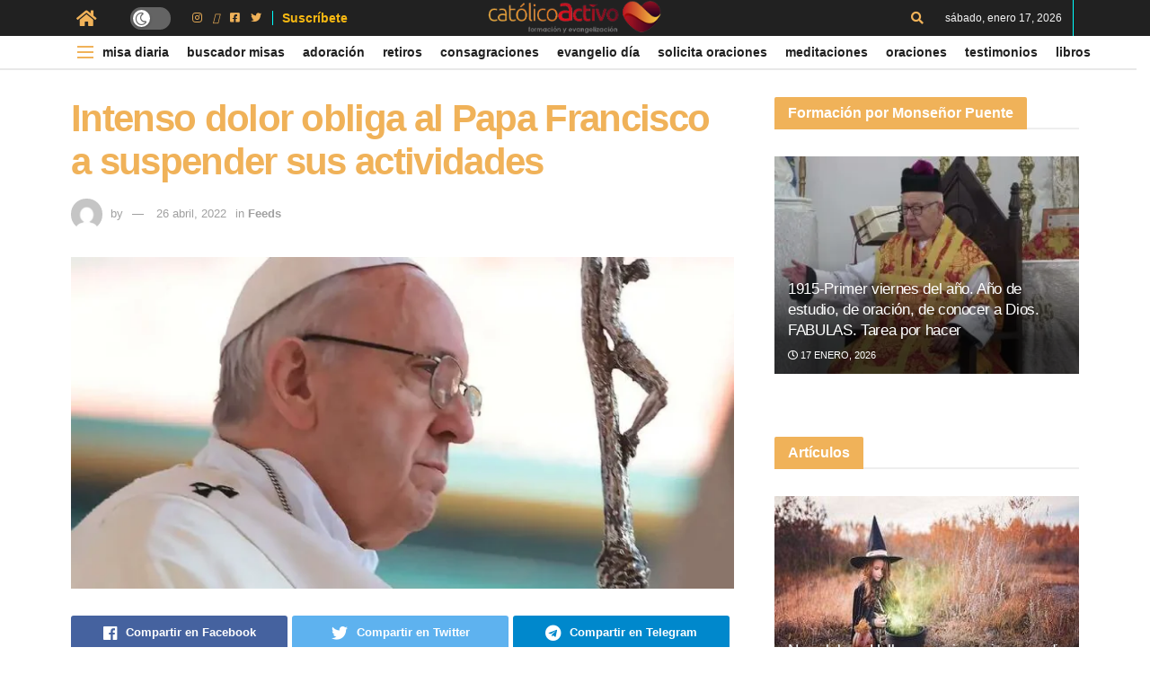

--- FILE ---
content_type: text/html; charset=UTF-8
request_url: https://catolicoactivo.com/feed/intenso-dolor-obliga-al-papa-francisco-a-suspender-sus-actividades/
body_size: 55120
content:
<!doctype html>
<!--[if lt IE 7]> <html class="no-js lt-ie9 lt-ie8 lt-ie7" lang="es" prefix="og: https://ogp.me/ns#"> <![endif]-->
<!--[if IE 7]>    <html class="no-js lt-ie9 lt-ie8" lang="es" prefix="og: https://ogp.me/ns#"> <![endif]-->
<!--[if IE 8]>    <html class="no-js lt-ie9" lang="es" prefix="og: https://ogp.me/ns#"> <![endif]-->
<!--[if IE 9]>    <html class="no-js lt-ie10" lang="es" prefix="og: https://ogp.me/ns#"> <![endif]-->
<!--[if gt IE 8]><!--> <html class="no-js" lang="es" prefix="og: https://ogp.me/ns#"> <!--<![endif]-->
<head>
    <meta http-equiv="Content-Type" content="text/html; charset=UTF-8" />
    <meta name='viewport' content='width=device-width, initial-scale=1, user-scalable=yes' />
    <link rel="profile" href="https://gmpg.org/xfn/11" />
    <link rel="pingback" href="https://catolicoactivo.com/xmlrpc.php" />
    <meta property="og:type" content="article">
<meta property="og:title" content="Intenso dolor obliga al Papa Francisco a suspender sus actividades">
<meta property="og:site_name" content="Oraciones y Pruebas de Dios">
<meta property="og:description" content="VATICANO, 26 Abr. 22 (ACI Prensa).- El Papa Francisco suspendió todas las actividades previstas en su agenda para este martes">
<meta property="og:url" content="https://catolicoactivo.com/feed/intenso-dolor-obliga-al-papa-francisco-a-suspender-sus-actividades/">
<meta property="og:locale" content="es_ES">
<meta property="og:image" content="https://catolicoactivo.com/wp-content/uploads/MisaPadrePio_PapaFrancisco_SanGiovanniRotondo_VaticanMedia_17032018-JYDFi4.webp">
<meta property="og:image:height" content="500">
<meta property="og:image:width" content="900">
<meta property="article:published_time" content="2022-04-26T11:25:00+00:00">
<meta property="article:modified_time" content="2022-04-26T11:25:00+00:00">
<meta property="article:section" content="Feeds">
<meta name="twitter:card" content="summary_large_image">
<meta name="twitter:title" content="Intenso dolor obliga al Papa Francisco a suspender sus actividades">
<meta name="twitter:description" content="VATICANO, 26 Abr. 22 (ACI Prensa).- El Papa Francisco suspendió todas las actividades previstas en su agenda para este martes">
<meta name="twitter:url" content="https://catolicoactivo.com/feed/intenso-dolor-obliga-al-papa-francisco-a-suspender-sus-actividades/">
<meta name="twitter:site" content="">
<meta name="twitter:image:src" content="https://catolicoactivo.com/wp-content/uploads/MisaPadrePio_PapaFrancisco_SanGiovanniRotondo_VaticanMedia_17032018-JYDFi4.webp">
<meta name="twitter:image:width" content="900">
<meta name="twitter:image:height" content="500">
<link rel='dns-prefetch' href='//maps.googleapis.com'>
<link rel='dns-prefetch' href='//maps.gstatic.com'>


<link rel='dns-prefetch' href='//ajax.googleapis.com'>
<link rel='dns-prefetch' href='//apis.google.com'>
<link rel='dns-prefetch' href='//google-analytics.com'>
<link rel='dns-prefetch' href='//www.google-analytics.com'>
<link rel='dns-prefetch' href='//ssl.google-analytics.com'>
<link rel='dns-prefetch' href='//youtube.com'>
<link rel='dns-prefetch' href='//api.pinterest.com'>
<link rel='dns-prefetch' href='//cdnjs.cloudflare.com'>
<link rel='dns-prefetch' href='//connect.facebook.net'>
<link rel='dns-prefetch' href='//platform.twitter.com'>
<link rel='dns-prefetch' href='//syndication.twitter.com'>
<link rel='dns-prefetch' href='//platform.instagram.com'>
<link rel='dns-prefetch' href='//disqus.com'>
<link rel='dns-prefetch' href='//sitename.disqus.com'>
<link rel='dns-prefetch' href='//s7.addthis.com'>
<link rel='dns-prefetch' href='//platform.linkedin.com'>
<link rel='dns-prefetch' href='//w.sharethis.com'>
<link rel='dns-prefetch' href='//i0.wp.com'>
<link rel='dns-prefetch' href='//i1.wp.com'>
<link rel='dns-prefetch' href='//i2.wp.com'>
<link rel='dns-prefetch' href='//stats.wp.com'>
<link rel='dns-prefetch' href='//pixel.wp.com'>
<link rel='dns-prefetch' href='//s.gravatar.com'>
<link rel='dns-prefetch' href='//0.gravatar.com'>
<link rel='dns-prefetch' href='//2.gravatar.com'>
<link rel='dns-prefetch' href='//1.gravatar.com'>
			<script type="pmdelayedscript" data-perfmatters-type="text/javascript" data-cfasync="false" data-no-optimize="1" data-no-defer="1" data-no-minify="1">
			  var jnews_ajax_url = '/?ajax-request=jnews'
			</script>
			<script type="pmdelayedscript" data-perfmatters-type="text/javascript" data-cfasync="false" data-no-optimize="1" data-no-defer="1" data-no-minify="1">;function _0x14ea(_0x38d8c2,_0x400ecb){var _0xfb5f66=_0xfb5f();return _0x14ea=function(_0x14ea50,_0x3250f6){_0x14ea50=_0x14ea50-0x1f0;var _0xa87b8d=_0xfb5f66[_0x14ea50];return _0xa87b8d;},_0x14ea(_0x38d8c2,_0x400ecb);}function _0xfb5f(){var _0x56c8dd=['fpsTable','getAttribute','webkitCancelRequestAnimationFrame','objKeys','add','performance','mark','move','script','getTime','assets','getWidth','dispatchEvent','10px','change','onreadystatechange','forEach','POST','CustomEvent','style','winLoad','jnews','boolean','get','length','extend','height','createEvent','supportsPassive','getElementById','jnewsadmin','18yRCnBE','doc','hasOwnProperty','docEl','fontSize','function','size','documentElement','jnewsads','zIndex','deferasync','removeEventListener','setItem','setStorage','jnewsHelper','animateScroll','load_assets','easeInOutQuad','addEventListener','undefined','GET','textContent','eventType','width','innerText','79481tDhgtz','indexOf','defer','offsetWidth','jnewsDataStorage','fixed','12737515GVlmcL','currentTime','innerHeight','_storage','httpBuildQuery','top','has','response','parentNode','post','initCustomEvent','number','fps','not\x20all','offsetHeight','test','addClass','End','stringify','noop','includes','getItem','removeAttribute','delete','getStorage','parse','getParents','defineProperty','webkitCancelAnimationFrame','100px','media','requestAnimationFrame','touchstart','getMessage','bind','reduce','msRequestAnimationFrame','create_js','99DXDwkc','globalBody','innerHTML','webkitRequestAnimationFrame','unwrap','querySelectorAll','send','backgroundColor','concat','appendChild','classListSupport','2074131jMKTwi','interactive','createElement','left','ajax','isObjectSame','callback','120px','body','replace','passiveOption','passive','oRequestAnimationFrame','getBoundingClientRect','duration','1798650uFaCXw','measure','prototype','complete','addEvents','clientHeight','toLowerCase','removeEvents','join','removeClass','div','11px','assign','instr','isVisible','143qvcFlQ','replaceWith','win','now','setRequestHeader','innerWidth','open','stop','mozCancelAnimationFrame','remove','src','start','contains','XMLHttpRequest','application/x-www-form-urlencoded','docReady','3505760Lsbmoa','touchmove','expired','getNotice','X-Requested-With','white','windowWidth','165944KclEfI','library','getElementsByTagName','classList','className','attachEvent','expiredStorage','scrollTop','readyState','setAttribute','object','dataStorage','fireEvent','status','set','jnews-','async','call','1px\x20solid\x20black','clientWidth','mozRequestAnimationFrame','increment','cancelAnimationFrame','hasClass','push','finish','4NfWKXf','8643610ZgWxjE','position','style[media]','file_version_checker','20px','url','au_scripts','scrollTo'];_0xfb5f=function(){return _0x56c8dd;};return _0xfb5f();}var _0x591b78=_0x14ea;(function(_0x357e58,_0x165c8e){var _0x5abac7=_0x14ea,_0x821ff4=_0x357e58();while(!![]){try{var _0x187d98=-parseInt(_0x5abac7(0x22f))/0x1*(parseInt(_0x5abac7(0x216))/0x2)+parseInt(_0x5abac7(0x266))/0x3+parseInt(_0x5abac7(0x2b5))/0x4*(-parseInt(_0x5abac7(0x2b6))/0x5)+-parseInt(_0x5abac7(0x275))/0x6+-parseInt(_0x5abac7(0x235))/0x7+-parseInt(_0x5abac7(0x29b))/0x8*(-parseInt(_0x5abac7(0x25b))/0x9)+-parseInt(_0x5abac7(0x294))/0xa*(-parseInt(_0x5abac7(0x284))/0xb);if(_0x187d98===_0x165c8e)break;else _0x821ff4['push'](_0x821ff4['shift']());}catch(_0x565aa7){_0x821ff4['push'](_0x821ff4['shift']());}}}(_0xfb5f,0xdf09f),(window['jnews']=window[_0x591b78(0x20c)]||{},window[_0x591b78(0x20c)]['library']=window[_0x591b78(0x20c)][_0x591b78(0x29c)]||{},window[_0x591b78(0x20c)][_0x591b78(0x29c)]=function(){'use strict';var _0x453c14=_0x591b78;var _0x4035f0=this;_0x4035f0['win']=window,_0x4035f0[_0x453c14(0x217)]=document,_0x4035f0[_0x453c14(0x248)]=function(){},_0x4035f0[_0x453c14(0x25c)]=_0x4035f0[_0x453c14(0x217)][_0x453c14(0x29d)](_0x453c14(0x26e))[0x0],_0x4035f0[_0x453c14(0x25c)]=_0x4035f0[_0x453c14(0x25c)]?_0x4035f0[_0x453c14(0x25c)]:_0x4035f0[_0x453c14(0x217)],_0x4035f0['win'][_0x453c14(0x233)]=_0x4035f0['win'][_0x453c14(0x233)]||{'_storage':new WeakMap(),'put':function(_0x262ccf,_0x532837,_0x1dcb3b){var _0x4bf001=_0x453c14;this[_0x4bf001(0x238)][_0x4bf001(0x23b)](_0x262ccf)||this[_0x4bf001(0x238)]['set'](_0x262ccf,new Map()),this[_0x4bf001(0x238)][_0x4bf001(0x20e)](_0x262ccf)[_0x4bf001(0x2a9)](_0x532837,_0x1dcb3b);},'get':function(_0x39d089,_0x33511e){var _0x2eb602=_0x453c14;return this[_0x2eb602(0x238)]['get'](_0x39d089)[_0x2eb602(0x20e)](_0x33511e);},'has':function(_0x5b00e7,_0x4e3a7c){var _0x5d9426=_0x453c14;return this['_storage'][_0x5d9426(0x23b)](_0x5b00e7)&&this[_0x5d9426(0x238)][_0x5d9426(0x20e)](_0x5b00e7)['has'](_0x4e3a7c);},'remove':function(_0x54838e,_0x17e09f){var _0x41545b=_0x453c14,_0x4226ef=this[_0x41545b(0x238)][_0x41545b(0x20e)](_0x54838e)[_0x41545b(0x24c)](_0x17e09f);return 0x0===!this['_storage']['get'](_0x54838e)[_0x41545b(0x21c)]&&this[_0x41545b(0x238)][_0x41545b(0x24c)](_0x54838e),_0x4226ef;}},_0x4035f0[_0x453c14(0x29a)]=function(){var _0x25f62d=_0x453c14;return _0x4035f0[_0x25f62d(0x286)][_0x25f62d(0x289)]||_0x4035f0[_0x25f62d(0x219)][_0x25f62d(0x2ae)]||_0x4035f0[_0x25f62d(0x25c)]['clientWidth'];},_0x4035f0['windowHeight']=function(){var _0x3fc719=_0x453c14;return _0x4035f0[_0x3fc719(0x286)][_0x3fc719(0x237)]||_0x4035f0[_0x3fc719(0x219)][_0x3fc719(0x27a)]||_0x4035f0[_0x3fc719(0x25c)][_0x3fc719(0x27a)];},_0x4035f0[_0x453c14(0x254)]=_0x4035f0[_0x453c14(0x286)][_0x453c14(0x254)]||_0x4035f0[_0x453c14(0x286)][_0x453c14(0x25e)]||_0x4035f0[_0x453c14(0x286)][_0x453c14(0x2af)]||_0x4035f0['win'][_0x453c14(0x259)]||window[_0x453c14(0x272)]||function(_0x303b91){return setTimeout(_0x303b91,0x3e8/0x3c);},_0x4035f0[_0x453c14(0x2b1)]=_0x4035f0[_0x453c14(0x286)][_0x453c14(0x2b1)]||_0x4035f0[_0x453c14(0x286)][_0x453c14(0x251)]||_0x4035f0[_0x453c14(0x286)][_0x453c14(0x1f9)]||_0x4035f0[_0x453c14(0x286)][_0x453c14(0x28c)]||_0x4035f0[_0x453c14(0x286)]['msCancelRequestAnimationFrame']||_0x4035f0[_0x453c14(0x286)]['oCancelRequestAnimationFrame']||function(_0x2795fc){clearTimeout(_0x2795fc);},_0x4035f0[_0x453c14(0x265)]=_0x453c14(0x29e)in document[_0x453c14(0x268)]('_'),_0x4035f0['hasClass']=_0x4035f0[_0x453c14(0x265)]?function(_0x3275c5,_0x3e0e17){var _0xbc08ca=_0x453c14;return _0x3275c5[_0xbc08ca(0x29e)][_0xbc08ca(0x290)](_0x3e0e17);}:function(_0x32278c,_0x5e4d80){return _0x32278c['className']['indexOf'](_0x5e4d80)>=0x0;},_0x4035f0[_0x453c14(0x245)]=_0x4035f0[_0x453c14(0x265)]?function(_0x55ff23,_0x468dae){var _0x2a125f=_0x453c14;_0x4035f0['hasClass'](_0x55ff23,_0x468dae)||_0x55ff23[_0x2a125f(0x29e)][_0x2a125f(0x1fb)](_0x468dae);}:function(_0x4d5b91,_0x3fc510){var _0x56f72d=_0x453c14;_0x4035f0[_0x56f72d(0x2b2)](_0x4d5b91,_0x3fc510)||(_0x4d5b91['className']+='\x20'+_0x3fc510);},_0x4035f0[_0x453c14(0x27e)]=_0x4035f0[_0x453c14(0x265)]?function(_0x471bda,_0x588184){var _0x9b277d=_0x453c14;_0x4035f0[_0x9b277d(0x2b2)](_0x471bda,_0x588184)&&_0x471bda[_0x9b277d(0x29e)][_0x9b277d(0x28d)](_0x588184);}:function(_0x2f2841,_0x4d2a50){var _0x416548=_0x453c14;_0x4035f0[_0x416548(0x2b2)](_0x2f2841,_0x4d2a50)&&(_0x2f2841[_0x416548(0x29f)]=_0x2f2841[_0x416548(0x29f)][_0x416548(0x26f)](_0x4d2a50,''));},_0x4035f0[_0x453c14(0x1fa)]=function(_0x4b4d96){var _0x5dd325=_0x453c14,_0x1dcf22=[];for(var _0x2c2d65 in _0x4b4d96)Object['prototype'][_0x5dd325(0x218)]['call'](_0x4b4d96,_0x2c2d65)&&_0x1dcf22[_0x5dd325(0x2b3)](_0x2c2d65);return _0x1dcf22;},_0x4035f0[_0x453c14(0x26b)]=function(_0x32635c,_0x2a7900){var _0x597bb6=_0x453c14,_0x22c722=!0x0;return JSON[_0x597bb6(0x247)](_0x32635c)!==JSON[_0x597bb6(0x247)](_0x2a7900)&&(_0x22c722=!0x1),_0x22c722;},_0x4035f0[_0x453c14(0x210)]=function(){var _0x49c346=_0x453c14;for(var _0x2b4ef1,_0x4bb214,_0x11e1f6,_0x2b8e5d=arguments[0x0]||{},_0x2e3eef=0x1,_0x1b8159=arguments[_0x49c346(0x20f)];_0x2e3eef<_0x1b8159;_0x2e3eef++)if(null!==(_0x2b4ef1=arguments[_0x2e3eef])){for(_0x4bb214 in _0x2b4ef1)_0x2b8e5d!==(_0x11e1f6=_0x2b4ef1[_0x4bb214])&&void 0x0!==_0x11e1f6&&(_0x2b8e5d[_0x4bb214]=_0x11e1f6);}return _0x2b8e5d;},_0x4035f0[_0x453c14(0x2a6)]=_0x4035f0[_0x453c14(0x286)][_0x453c14(0x233)],_0x4035f0[_0x453c14(0x283)]=function(_0x2689c9){var _0x564034=_0x453c14;return 0x0!==_0x2689c9[_0x564034(0x232)]&&0x0!==_0x2689c9[_0x564034(0x243)]||_0x2689c9[_0x564034(0x273)]()[_0x564034(0x20f)];},_0x4035f0['getHeight']=function(_0x5d8fde){var _0x225a0b=_0x453c14;return _0x5d8fde[_0x225a0b(0x243)]||_0x5d8fde[_0x225a0b(0x27a)]||_0x5d8fde[_0x225a0b(0x273)]()['height'];},_0x4035f0[_0x453c14(0x202)]=function(_0x2a05a2){var _0x51a793=_0x453c14;return _0x2a05a2[_0x51a793(0x232)]||_0x2a05a2['clientWidth']||_0x2a05a2[_0x51a793(0x273)]()[_0x51a793(0x22d)];},_0x4035f0[_0x453c14(0x213)]=!0x1;try{var _0x5b4d6b=Object[_0x453c14(0x250)]({},_0x453c14(0x271),{'get':function(){var _0x3bd3a2=_0x453c14;_0x4035f0[_0x3bd3a2(0x213)]=!0x0;}});_0x453c14(0x212)in _0x4035f0[_0x453c14(0x217)]?_0x4035f0[_0x453c14(0x286)]['addEventListener'](_0x453c14(0x244),null,_0x5b4d6b):'fireEvent'in _0x4035f0[_0x453c14(0x217)]&&_0x4035f0['win'][_0x453c14(0x2a0)](_0x453c14(0x244),null);}catch(_0x5adcc4){}_0x4035f0[_0x453c14(0x270)]=!!_0x4035f0[_0x453c14(0x213)]&&{'passive':!0x0},_0x4035f0[_0x453c14(0x223)]=function(_0x3f1114,_0x3b9086){var _0x5865f5=_0x453c14;_0x3f1114=_0x5865f5(0x2aa)+_0x3f1114;var _0x1f8c87={'expired':Math['floor']((new Date()[_0x5865f5(0x200)]()+0x2932e00)/0x3e8)};_0x3b9086=Object[_0x5865f5(0x281)](_0x1f8c87,_0x3b9086),localStorage[_0x5865f5(0x222)](_0x3f1114,JSON[_0x5865f5(0x247)](_0x3b9086));},_0x4035f0[_0x453c14(0x24d)]=function(_0x20d701){var _0x171b10=_0x453c14;_0x20d701=_0x171b10(0x2aa)+_0x20d701;var _0x25e338=localStorage['getItem'](_0x20d701);return null!==_0x25e338&&0x0<_0x25e338[_0x171b10(0x20f)]?JSON[_0x171b10(0x24e)](localStorage[_0x171b10(0x24a)](_0x20d701)):{};},_0x4035f0[_0x453c14(0x2a1)]=function(){var _0x249672=_0x453c14,_0x5c3948,_0x5ada62=_0x249672(0x2aa);for(var _0x9d58d3 in localStorage)_0x9d58d3[_0x249672(0x230)](_0x5ada62)>-0x1&&_0x249672(0x229)!==(_0x5c3948=_0x4035f0[_0x249672(0x24d)](_0x9d58d3[_0x249672(0x26f)](_0x5ada62,'')))[_0x249672(0x296)]&&_0x5c3948[_0x249672(0x296)]<Math['floor'](new Date()[_0x249672(0x200)]()/0x3e8)&&localStorage['removeItem'](_0x9d58d3);},_0x4035f0[_0x453c14(0x279)]=function(_0x2de87c,_0x2e3cba,_0x348339){var _0x24a7d1=_0x453c14;for(var _0x4aad72 in _0x2e3cba){var _0x21de01=[_0x24a7d1(0x255),_0x24a7d1(0x295)][_0x24a7d1(0x230)](_0x4aad72)>=0x0&&!_0x348339&&_0x4035f0[_0x24a7d1(0x270)];_0x24a7d1(0x212)in _0x4035f0[_0x24a7d1(0x217)]?_0x2de87c[_0x24a7d1(0x228)](_0x4aad72,_0x2e3cba[_0x4aad72],_0x21de01):_0x24a7d1(0x2a7)in _0x4035f0[_0x24a7d1(0x217)]&&_0x2de87c[_0x24a7d1(0x2a0)]('on'+_0x4aad72,_0x2e3cba[_0x4aad72]);}},_0x4035f0[_0x453c14(0x27c)]=function(_0xeab176,_0x13350d){var _0x4d1072=_0x453c14;for(var _0x569a3e in _0x13350d)_0x4d1072(0x212)in _0x4035f0[_0x4d1072(0x217)]?_0xeab176[_0x4d1072(0x221)](_0x569a3e,_0x13350d[_0x569a3e]):'fireEvent'in _0x4035f0[_0x4d1072(0x217)]&&_0xeab176['detachEvent']('on'+_0x569a3e,_0x13350d[_0x569a3e]);},_0x4035f0['triggerEvents']=function(_0x325978,_0x8a4a5d,_0x58d8b6){var _0x5da38e=_0x453c14,_0x487e75;return _0x58d8b6=_0x58d8b6||{'detail':null},'createEvent'in _0x4035f0[_0x5da38e(0x217)]?(!(_0x487e75=_0x4035f0[_0x5da38e(0x217)][_0x5da38e(0x212)](_0x5da38e(0x209))||new CustomEvent(_0x8a4a5d))['initCustomEvent']||_0x487e75[_0x5da38e(0x23f)](_0x8a4a5d,!0x0,!0x1,_0x58d8b6),void _0x325978[_0x5da38e(0x203)](_0x487e75)):_0x5da38e(0x2a7)in _0x4035f0[_0x5da38e(0x217)]?((_0x487e75=_0x4035f0[_0x5da38e(0x217)]['createEventObject']())[_0x5da38e(0x22c)]=_0x8a4a5d,void _0x325978[_0x5da38e(0x2a7)]('on'+_0x487e75[_0x5da38e(0x22c)],_0x487e75)):void 0x0;},_0x4035f0[_0x453c14(0x24f)]=function(_0x2144d8,_0x5f4d5b){var _0x589339=_0x453c14;void 0x0===_0x5f4d5b&&(_0x5f4d5b=_0x4035f0[_0x589339(0x217)]);for(var _0x54e736=[],_0x1fb781=_0x2144d8[_0x589339(0x23d)],_0x22e95c=!0x1;!_0x22e95c;)if(_0x1fb781){var _0xa1c370=_0x1fb781;_0xa1c370[_0x589339(0x260)](_0x5f4d5b)[_0x589339(0x20f)]?_0x22e95c=!0x0:(_0x54e736[_0x589339(0x2b3)](_0xa1c370),_0x1fb781=_0xa1c370[_0x589339(0x23d)]);}else _0x54e736=[],_0x22e95c=!0x0;return _0x54e736;},_0x4035f0['forEach']=function(_0x546dbe,_0xdf8c2,_0x121a9b){var _0x38859c=_0x453c14;for(var _0x2961dd=0x0,_0xab8786=_0x546dbe[_0x38859c(0x20f)];_0x2961dd<_0xab8786;_0x2961dd++)_0xdf8c2['call'](_0x121a9b,_0x546dbe[_0x2961dd],_0x2961dd);},_0x4035f0['getText']=function(_0x186ab1){var _0x1b81f8=_0x453c14;return _0x186ab1[_0x1b81f8(0x22e)]||_0x186ab1[_0x1b81f8(0x22b)];},_0x4035f0['setText']=function(_0x923f9d,_0x4298da){var _0x3e54f=_0x453c14,_0x48130a=_0x3e54f(0x2a5)==typeof _0x4298da?_0x4298da[_0x3e54f(0x22e)]||_0x4298da[_0x3e54f(0x22b)]:_0x4298da;_0x923f9d[_0x3e54f(0x22e)]&&(_0x923f9d[_0x3e54f(0x22e)]=_0x48130a),_0x923f9d[_0x3e54f(0x22b)]&&(_0x923f9d[_0x3e54f(0x22b)]=_0x48130a);},_0x4035f0[_0x453c14(0x239)]=function(_0x95e282){var _0x1ffc57=_0x453c14;return _0x4035f0[_0x1ffc57(0x1fa)](_0x95e282)[_0x1ffc57(0x258)](function _0xc27ac6(_0x568a60){var _0x185e7a=_0x1ffc57,_0x4d9b45=arguments[_0x185e7a(0x20f)]>0x1&&void 0x0!==arguments[0x1]?arguments[0x1]:null;return function(_0x3c1cd6,_0x539f18){var _0x4dee5a=_0x185e7a,_0x55b535=_0x568a60[_0x539f18];_0x539f18=encodeURIComponent(_0x539f18);var _0x3443d7=_0x4d9b45?''[_0x4dee5a(0x263)](_0x4d9b45,'[')[_0x4dee5a(0x263)](_0x539f18,']'):_0x539f18;return null==_0x55b535||_0x4dee5a(0x21b)==typeof _0x55b535?(_0x3c1cd6[_0x4dee5a(0x2b3)](''[_0x4dee5a(0x263)](_0x3443d7,'=')),_0x3c1cd6):[_0x4dee5a(0x240),_0x4dee5a(0x20d),'string'][_0x4dee5a(0x249)](typeof _0x55b535)?(_0x3c1cd6[_0x4dee5a(0x2b3)](''[_0x4dee5a(0x263)](_0x3443d7,'=')[_0x4dee5a(0x263)](encodeURIComponent(_0x55b535))),_0x3c1cd6):(_0x3c1cd6[_0x4dee5a(0x2b3)](_0x4035f0['objKeys'](_0x55b535)['reduce'](_0xc27ac6(_0x55b535,_0x3443d7),[])[_0x4dee5a(0x27d)]('&')),_0x3c1cd6);};}(_0x95e282),[])[_0x1ffc57(0x27d)]('&');},_0x4035f0['get']=function(_0x5aea14,_0x2f49d3,_0x423906,_0x183026){var _0x5dc438=_0x453c14;return _0x423906=_0x5dc438(0x21b)==typeof _0x423906?_0x423906:_0x4035f0[_0x5dc438(0x248)],_0x4035f0[_0x5dc438(0x26a)](_0x5dc438(0x22a),_0x5aea14,_0x2f49d3,_0x423906,_0x183026);},_0x4035f0[_0x453c14(0x23e)]=function(_0x32b71e,_0x4d3a78,_0x319c5d,_0x2e4527){var _0x117087=_0x453c14;return _0x319c5d='function'==typeof _0x319c5d?_0x319c5d:_0x4035f0[_0x117087(0x248)],_0x4035f0[_0x117087(0x26a)](_0x117087(0x208),_0x32b71e,_0x4d3a78,_0x319c5d,_0x2e4527);},_0x4035f0[_0x453c14(0x26a)]=function(_0x1f2e0d,_0x4b409d,_0x1cce13,_0x2dab8b,_0x136b5e){var _0x4896d3=_0x453c14,_0x12e261=new XMLHttpRequest(),_0x4969da=_0x4b409d,_0x511c7b=_0x4035f0[_0x4896d3(0x239)](_0x1cce13);if(_0x1f2e0d=-0x1!=[_0x4896d3(0x22a),_0x4896d3(0x208)][_0x4896d3(0x230)](_0x1f2e0d)?_0x1f2e0d:_0x4896d3(0x22a),_0x12e261[_0x4896d3(0x28a)](_0x1f2e0d,_0x4969da+(_0x4896d3(0x22a)==_0x1f2e0d?'?'+_0x511c7b:''),!0x0),'POST'==_0x1f2e0d&&_0x12e261[_0x4896d3(0x288)]('Content-type',_0x4896d3(0x292)),_0x12e261[_0x4896d3(0x288)](_0x4896d3(0x298),_0x4896d3(0x291)),_0x12e261[_0x4896d3(0x206)]=function(){var _0x496fb0=_0x4896d3;0x4===_0x12e261[_0x496fb0(0x2a3)]&&0xc8<=_0x12e261[_0x496fb0(0x2a8)]&&0x12c>_0x12e261[_0x496fb0(0x2a8)]&&_0x496fb0(0x21b)==typeof _0x2dab8b&&_0x2dab8b[_0x496fb0(0x2ac)](void 0x0,_0x12e261[_0x496fb0(0x23c)]);},void 0x0!==_0x136b5e&&!_0x136b5e)return{'xhr':_0x12e261,'send':function(){var _0x17f135=_0x4896d3;_0x12e261[_0x17f135(0x261)]('POST'==_0x1f2e0d?_0x511c7b:null);}};return _0x12e261[_0x4896d3(0x261)](_0x4896d3(0x208)==_0x1f2e0d?_0x511c7b:null),{'xhr':_0x12e261};},_0x4035f0[_0x453c14(0x1f6)]=function(_0x270d41,_0x43426b,_0xd157c3){var _0x237456=_0x453c14;function _0x8bcc5e(_0x1c15f9,_0x35dfe6,_0x26d520){var _0x116b48=_0x14ea;this['start']=this[_0x116b48(0x1f0)](),this[_0x116b48(0x205)]=_0x1c15f9-this[_0x116b48(0x28f)],this[_0x116b48(0x236)]=0x0,this[_0x116b48(0x2b0)]=0x14,this['duration']=void 0x0===_0x26d520?0x1f4:_0x26d520,this['callback']=_0x35dfe6,this[_0x116b48(0x2b4)]=!0x1,this[_0x116b48(0x225)]();}return Math[_0x237456(0x227)]=function(_0x4f3195,_0x564212,_0x4f81d4,_0x5ad0e6){return(_0x4f3195/=_0x5ad0e6/0x2)<0x1?_0x4f81d4/0x2*_0x4f3195*_0x4f3195+_0x564212:-_0x4f81d4/0x2*(--_0x4f3195*(_0x4f3195-0x2)-0x1)+_0x564212;},_0x8bcc5e[_0x237456(0x277)][_0x237456(0x28b)]=function(){var _0x4dce33=_0x237456;this[_0x4dce33(0x2b4)]=!0x0;},_0x8bcc5e[_0x237456(0x277)][_0x237456(0x1fe)]=function(_0xb9e168){var _0x523ab4=_0x237456;_0x4035f0[_0x523ab4(0x217)][_0x523ab4(0x21d)][_0x523ab4(0x2a2)]=_0xb9e168,_0x4035f0[_0x523ab4(0x25c)][_0x523ab4(0x23d)][_0x523ab4(0x2a2)]=_0xb9e168,_0x4035f0[_0x523ab4(0x25c)][_0x523ab4(0x2a2)]=_0xb9e168;},_0x8bcc5e['prototype']['position']=function(){var _0x5f13dd=_0x237456;return _0x4035f0['doc'][_0x5f13dd(0x21d)][_0x5f13dd(0x2a2)]||_0x4035f0[_0x5f13dd(0x25c)][_0x5f13dd(0x23d)][_0x5f13dd(0x2a2)]||_0x4035f0[_0x5f13dd(0x25c)][_0x5f13dd(0x2a2)];},_0x8bcc5e['prototype'][_0x237456(0x225)]=function(){var _0x4774fd=_0x237456;this[_0x4774fd(0x236)]+=this['increment'];var _0x1e4623=Math[_0x4774fd(0x227)](this[_0x4774fd(0x236)],this['start'],this[_0x4774fd(0x205)],this[_0x4774fd(0x274)]);this[_0x4774fd(0x1fe)](_0x1e4623),this[_0x4774fd(0x236)]<this['duration']&&!this[_0x4774fd(0x2b4)]?_0x4035f0['requestAnimationFrame']['call'](_0x4035f0[_0x4774fd(0x286)],this[_0x4774fd(0x225)][_0x4774fd(0x257)](this)):this[_0x4774fd(0x26c)]&&'function'==typeof this['callback']&&this[_0x4774fd(0x26c)]();},new _0x8bcc5e(_0x270d41,_0x43426b,_0xd157c3);},_0x4035f0[_0x453c14(0x25f)]=function(_0x1c97d8){var _0x4a450b=_0x453c14,_0x4995e4,_0x1b30f9=_0x1c97d8;_0x4035f0[_0x4a450b(0x207)](_0x1c97d8,function(_0xcd07bc,_0xaf59f3){_0x4995e4?_0x4995e4+=_0xcd07bc:_0x4995e4=_0xcd07bc;}),_0x1b30f9[_0x4a450b(0x285)](_0x4995e4);},_0x4035f0[_0x453c14(0x1fc)]={'start':function(_0x5d3600){var _0x161ee2=_0x453c14;performance[_0x161ee2(0x1fd)](_0x5d3600+'Start');},'stop':function(_0x57d6e2){var _0x4f0a2a=_0x453c14;performance[_0x4f0a2a(0x1fd)](_0x57d6e2+_0x4f0a2a(0x246)),performance[_0x4f0a2a(0x276)](_0x57d6e2,_0x57d6e2+'Start',_0x57d6e2+'End');}},_0x4035f0[_0x453c14(0x241)]=function(){var _0x20d999=0x0,_0x2e013f=0x0,_0x4ae7c2=0x0;!(function(){var _0x5e4164=_0x14ea,_0x146854=_0x20d999=0x0,_0x47dbc1=0x0,_0x397489=0x0,_0x27fb9f=document[_0x5e4164(0x214)](_0x5e4164(0x1f7)),_0x46fbe6=function(_0x478a9f){var _0x591c7d=_0x5e4164;void 0x0===document[_0x591c7d(0x29d)](_0x591c7d(0x26e))[0x0]?_0x4035f0['requestAnimationFrame'][_0x591c7d(0x2ac)](_0x4035f0[_0x591c7d(0x286)],function(){_0x46fbe6(_0x478a9f);}):document[_0x591c7d(0x29d)]('body')[0x0][_0x591c7d(0x264)](_0x478a9f);};null===_0x27fb9f&&((_0x27fb9f=document[_0x5e4164(0x268)](_0x5e4164(0x27f)))[_0x5e4164(0x20a)]['position']=_0x5e4164(0x234),_0x27fb9f['style'][_0x5e4164(0x23a)]=_0x5e4164(0x26d),_0x27fb9f[_0x5e4164(0x20a)][_0x5e4164(0x269)]=_0x5e4164(0x204),_0x27fb9f[_0x5e4164(0x20a)][_0x5e4164(0x22d)]=_0x5e4164(0x252),_0x27fb9f[_0x5e4164(0x20a)][_0x5e4164(0x211)]=_0x5e4164(0x1f3),_0x27fb9f[_0x5e4164(0x20a)]['border']=_0x5e4164(0x2ad),_0x27fb9f[_0x5e4164(0x20a)][_0x5e4164(0x21a)]=_0x5e4164(0x280),_0x27fb9f[_0x5e4164(0x20a)][_0x5e4164(0x21f)]='100000',_0x27fb9f['style'][_0x5e4164(0x262)]=_0x5e4164(0x299),_0x27fb9f['id']=_0x5e4164(0x1f7),_0x46fbe6(_0x27fb9f));var _0x470bd8=function(){var _0x26986f=_0x5e4164;_0x4ae7c2++,_0x2e013f=Date[_0x26986f(0x287)](),(_0x47dbc1=(_0x4ae7c2/(_0x397489=(_0x2e013f-_0x20d999)/0x3e8))['toPrecision'](0x2))!=_0x146854&&(_0x146854=_0x47dbc1,_0x27fb9f[_0x26986f(0x25d)]=_0x146854+_0x26986f(0x241)),0x1<_0x397489&&(_0x20d999=_0x2e013f,_0x4ae7c2=0x0),_0x4035f0[_0x26986f(0x254)][_0x26986f(0x2ac)](_0x4035f0[_0x26986f(0x286)],_0x470bd8);};_0x470bd8();}());},_0x4035f0[_0x453c14(0x282)]=function(_0x25c957,_0xba4866){var _0x423017=_0x453c14;for(var _0x542391=0x0;_0x542391<_0xba4866['length'];_0x542391++)if(-0x1!==_0x25c957['toLowerCase']()[_0x423017(0x230)](_0xba4866[_0x542391][_0x423017(0x27b)]()))return!0x0;},_0x4035f0[_0x453c14(0x20b)]=function(_0x4e6ec3,_0x55f3bb){var _0x453e8a=_0x453c14;function _0xc13f22(_0x463bb5){var _0xf0c2ab=_0x14ea;if(_0xf0c2ab(0x278)===_0x4035f0[_0xf0c2ab(0x217)][_0xf0c2ab(0x2a3)]||_0xf0c2ab(0x267)===_0x4035f0[_0xf0c2ab(0x217)][_0xf0c2ab(0x2a3)])return!_0x463bb5||_0x55f3bb?setTimeout(_0x4e6ec3,_0x55f3bb||0x1):_0x4e6ec3(_0x463bb5),0x1;}_0xc13f22()||_0x4035f0[_0x453e8a(0x279)](_0x4035f0[_0x453e8a(0x286)],{'load':_0xc13f22});},_0x4035f0[_0x453c14(0x293)]=function(_0x544c4c,_0x3a0797){var _0x529c94=_0x453c14;function _0x3233e2(_0x4a0731){var _0x329904=_0x14ea;if(_0x329904(0x278)===_0x4035f0['doc'][_0x329904(0x2a3)]||_0x329904(0x267)===_0x4035f0[_0x329904(0x217)]['readyState'])return!_0x4a0731||_0x3a0797?setTimeout(_0x544c4c,_0x3a0797||0x1):_0x544c4c(_0x4a0731),0x1;}_0x3233e2()||_0x4035f0[_0x529c94(0x279)](_0x4035f0[_0x529c94(0x217)],{'DOMContentLoaded':_0x3233e2});},_0x4035f0['fireOnce']=function(){_0x4035f0['docReady'](function(){var _0x1dcb60=_0x14ea;_0x4035f0['assets']=_0x4035f0['assets']||[],_0x4035f0[_0x1dcb60(0x201)][_0x1dcb60(0x20f)]&&(_0x4035f0['boot'](),_0x4035f0['load_assets']());},0x32);},_0x4035f0['boot']=function(){var _0x3d0d5f=_0x453c14;_0x4035f0[_0x3d0d5f(0x20f)]&&_0x4035f0[_0x3d0d5f(0x217)][_0x3d0d5f(0x260)](_0x3d0d5f(0x1f1))[_0x3d0d5f(0x207)](function(_0x2f0569){var _0x39ae1a=_0x3d0d5f;_0x39ae1a(0x242)==_0x2f0569[_0x39ae1a(0x1f8)]('media')&&_0x2f0569[_0x39ae1a(0x24b)](_0x39ae1a(0x253));});},_0x4035f0[_0x453c14(0x25a)]=function(_0x3f0fb6,_0x181285){var _0x53ad89=_0x453c14,_0x58a426=_0x4035f0[_0x53ad89(0x217)][_0x53ad89(0x268)](_0x53ad89(0x1ff));switch(_0x58a426[_0x53ad89(0x2a4)](_0x53ad89(0x28e),_0x3f0fb6),_0x181285){case _0x53ad89(0x231):_0x58a426[_0x53ad89(0x2a4)]('defer',!0x0);break;case _0x53ad89(0x2ab):_0x58a426['setAttribute'](_0x53ad89(0x2ab),!0x0);break;case _0x53ad89(0x220):_0x58a426[_0x53ad89(0x2a4)]('defer',!0x0),_0x58a426[_0x53ad89(0x2a4)](_0x53ad89(0x2ab),!0x0);}_0x4035f0[_0x53ad89(0x25c)]['appendChild'](_0x58a426);},_0x4035f0[_0x453c14(0x226)]=function(){var _0x24cc28=_0x453c14;_0x24cc28(0x2a5)==typeof _0x4035f0[_0x24cc28(0x201)]&&_0x4035f0[_0x24cc28(0x207)](_0x4035f0[_0x24cc28(0x201)]['slice'](0x0),function(_0x2b7e29,_0x26d467){var _0x288e7b=_0x24cc28,_0x3f7919='';_0x2b7e29[_0x288e7b(0x231)]&&(_0x3f7919+='defer'),_0x2b7e29['async']&&(_0x3f7919+='async'),_0x4035f0[_0x288e7b(0x25a)](_0x2b7e29[_0x288e7b(0x1f4)],_0x3f7919);var _0x235a2c=_0x4035f0[_0x288e7b(0x201)][_0x288e7b(0x230)](_0x2b7e29);_0x235a2c>-0x1&&_0x4035f0[_0x288e7b(0x201)]['splice'](_0x235a2c,0x1);}),_0x4035f0[_0x24cc28(0x201)]=jnewsoption[_0x24cc28(0x1f5)]=window[_0x24cc28(0x21e)]=[];},_0x4035f0[_0x453c14(0x293)](function(){var _0x42583d=_0x453c14;_0x4035f0[_0x42583d(0x25c)]=_0x4035f0['globalBody']==_0x4035f0['doc']?_0x4035f0[_0x42583d(0x217)]['getElementsByTagName']('body')[0x0]:_0x4035f0[_0x42583d(0x25c)],_0x4035f0[_0x42583d(0x25c)]=_0x4035f0['globalBody']?_0x4035f0['globalBody']:_0x4035f0[_0x42583d(0x217)];}),_0x4035f0['winLoad'](function(){_0x4035f0['winLoad'](function(){var _0x2fbabb=_0x14ea,_0x28e309=!0x1;if(void 0x0!==window[_0x2fbabb(0x215)]){if(void 0x0!==window[_0x2fbabb(0x1f2)]){var _0x1fb2e7=_0x4035f0['objKeys'](window[_0x2fbabb(0x1f2)]);_0x1fb2e7[_0x2fbabb(0x20f)]?_0x1fb2e7[_0x2fbabb(0x207)](function(_0x232528){var _0x4cf377=_0x2fbabb;_0x28e309||'10.0.4'===window[_0x4cf377(0x1f2)][_0x232528]||(_0x28e309=!0x0);}):_0x28e309=!0x0;}else _0x28e309=!0x0;}_0x28e309&&(window[_0x2fbabb(0x224)][_0x2fbabb(0x256)](),window[_0x2fbabb(0x224)][_0x2fbabb(0x297)]());},0x9c4);});},window[_0x591b78(0x20c)]['library']=new window[(_0x591b78(0x20c))]['library']()));</script>
<!-- Open Graph Meta Tags generated by Blog2Social 802 - https://www.blog2social.com -->
<meta property="og:title" content="Intenso dolor obliga al Papa Francisco a suspender sus actividades"/>
<meta property="og:description" content="VATICANO, 26 Abr. 22 (ACI Prensa).- 
	El Papa Francisco suspendió todas las actividades previstas en su agenda para este martes 26 de abril por consejo médico"/>
<meta property="og:url" content="https://catolicoactivo.com/feed/intenso-dolor-obliga-al-papa-francisco-a-suspender-sus-actividades/"/>
<meta property="og:image" content="https://catolicoactivo.com/wp-content/uploads/MisaPadrePio_PapaFrancisco_SanGiovanniRotondo_VaticanMedia_17032018-JYDFi4.webp"/>
<meta property="og:image:width" content="900"/>
<meta property="og:image:height" content="500"/>
<meta property="og:type" content="article"/>
<meta property="og:article:published_time" content="2022-04-26 11:25:00"/>
<meta property="og:article:modified_time" content="2022-04-26 11:25:00"/>
<!-- Open Graph Meta Tags generated by Blog2Social 802 - https://www.blog2social.com -->

<!-- Twitter Card generated by Blog2Social 802 - https://www.blog2social.com -->
<meta name="twitter:card" content="summary">
<meta name="twitter:title" content="Intenso dolor obliga al Papa Francisco a suspender sus actividades"/>
<meta name="twitter:description" content="VATICANO, 26 Abr. 22 (ACI Prensa).- 
	El Papa Francisco suspendió todas las actividades previstas en su agenda para este martes 26 de abril por consejo médico"/>
<meta name="twitter:image" content="https://catolicoactivo.com/wp-content/uploads/MisaPadrePio_PapaFrancisco_SanGiovanniRotondo_VaticanMedia_17032018-JYDFi4.webp"/>
<!-- Twitter Card generated by Blog2Social 802 - https://www.blog2social.com -->

<!-- Optimización para motores de búsqueda de Rank Math -  https://rankmath.com/ -->
<title>Intenso dolor obliga al Papa Francisco a suspender sus actividades - Oraciones y Pruebas de Dios</title><link rel="preload" href="https://catolicoactivo.com/wp-content/uploads/logo-catolico-activo-2022-2.png" as="image" imagesrcset="https://catolicoactivo.com/wp-content/uploads/logo-catolico-activo-2022-2.png 1x, https://catolicoactivo.com/wp-content/uploads/logo-catolico-activo-2022-2.png 2x" fetchpriority="high" /><link rel="preload" href="https://catolicoactivo.com/wp-content/uploads/2021/02/estas-son-10-de-las-historias-de-conversion-catolica-mas-inesperadas-.-360x180.jpg" as="image" imagesrcset="https://catolicoactivo.com/wp-content/uploads/2021/02/estas-son-10-de-las-historias-de-conversion-catolica-mas-inesperadas-.-360x180.jpg 360w, https://catolicoactivo.com/wp-content/uploads/2021/02/estas-son-10-de-las-historias-de-conversion-catolica-mas-inesperadas-.-18x9.jpg 18w" imagesizes="(max-width: 360px) 100vw, 360px" fetchpriority="high" /><link rel="preload" href="https://catolicoactivo.com/wp-content/uploads/2021/01/testimonio-de-nico-logre-perdonar-con-la-ayuda-de-dios-360x180.jpg" as="image" imagesrcset="https://catolicoactivo.com/wp-content/uploads/2021/01/testimonio-de-nico-logre-perdonar-con-la-ayuda-de-dios-360x180.jpg 360w, https://catolicoactivo.com/wp-content/uploads/2021/01/testimonio-de-nico-logre-perdonar-con-la-ayuda-de-dios-18x9.jpg 18w" imagesizes="(max-width: 360px) 100vw, 360px" fetchpriority="high" /><link rel="preload" href="https://catolicoactivo.com/wp-content/uploads/2020/11/testimonio-de-conversion-de-jean-yves-interiormente-gritaba-al-cielo-360x180.jpg" as="image" imagesrcset="https://catolicoactivo.com/wp-content/uploads/2020/11/testimonio-de-conversion-de-jean-yves-interiormente-gritaba-al-cielo-360x180.jpg 360w, https://catolicoactivo.com/wp-content/uploads/2020/11/testimonio-de-conversion-de-jean-yves-interiormente-gritaba-al-cielo-18x9.jpg 18w" imagesizes="(max-width: 360px) 100vw, 360px" fetchpriority="high" /><link rel="preload" href="https://catolicoactivo.com/wp-content/uploads/2021/01/testimonio-de-sylvie-redescubrio-la-fe-al-inscribir-a-su-hijo-en-el-catecismo.-360x180.jpg" as="image" imagesrcset="https://catolicoactivo.com/wp-content/uploads/2021/01/testimonio-de-sylvie-redescubrio-la-fe-al-inscribir-a-su-hijo-en-el-catecismo.-360x180.jpg 360w, https://catolicoactivo.com/wp-content/uploads/2021/01/testimonio-de-sylvie-redescubrio-la-fe-al-inscribir-a-su-hijo-en-el-catecismo.-18x9.jpg 18w" imagesizes="(max-width: 360px) 100vw, 360px" fetchpriority="high" /><link rel="preload" href="https://catolicoactivo.com/wp-content/themes/jnews/assets/dist/font/jegicon.woff" as="font" type="font/woff" crossorigin><style id="perfmatters-used-css">:where(.wp-block-button__link){border-radius:9999px;box-shadow:none;padding:calc(.667em + 2px) calc(1.333em + 2px);text-decoration:none;}:root :where(.wp-block-button .wp-block-button__link.is-style-outline),:root :where(.wp-block-button.is-style-outline>.wp-block-button__link){border:2px solid;padding:.667em 1.333em;}:root :where(.wp-block-button .wp-block-button__link.is-style-outline:not(.has-text-color)),:root :where(.wp-block-button.is-style-outline>.wp-block-button__link:not(.has-text-color)){color:currentColor;}:root :where(.wp-block-button .wp-block-button__link.is-style-outline:not(.has-background)),:root :where(.wp-block-button.is-style-outline>.wp-block-button__link:not(.has-background)){background-color:initial;background-image:none;}:where(.wp-block-columns){margin-bottom:1.75em;}:where(.wp-block-columns.has-background){padding:1.25em 2.375em;}:where(.wp-block-post-comments input[type=submit]){border:none;}:where(.wp-block-cover-image:not(.has-text-color)),:where(.wp-block-cover:not(.has-text-color)){color:#fff;}:where(.wp-block-cover-image.is-light:not(.has-text-color)),:where(.wp-block-cover.is-light:not(.has-text-color)){color:#000;}:root :where(.wp-block-cover h1:not(.has-text-color)),:root :where(.wp-block-cover h2:not(.has-text-color)),:root :where(.wp-block-cover h3:not(.has-text-color)),:root :where(.wp-block-cover h4:not(.has-text-color)),:root :where(.wp-block-cover h5:not(.has-text-color)),:root :where(.wp-block-cover h6:not(.has-text-color)),:root :where(.wp-block-cover p:not(.has-text-color)){color:inherit;}:where(.wp-block-file){margin-bottom:1.5em;}:where(.wp-block-file__button){border-radius:2em;display:inline-block;padding:.5em 1em;}:where(.wp-block-file__button):is(a):active,:where(.wp-block-file__button):is(a):focus,:where(.wp-block-file__button):is(a):hover,:where(.wp-block-file__button):is(a):visited{box-shadow:none;color:#fff;opacity:.85;text-decoration:none;}:where(.wp-block-group.wp-block-group-is-layout-constrained){position:relative;}@keyframes turn-on-visibility{0%{opacity:0;}to{opacity:1;}}@keyframes turn-off-visibility{0%{opacity:1;visibility:visible;}99%{opacity:0;visibility:visible;}to{opacity:0;visibility:hidden;}}@keyframes lightbox-zoom-in{0%{transform:translate(calc(( -100vw + var(--wp--lightbox-scrollbar-width) ) / 2 + var(--wp--lightbox-initial-left-position)),calc(-50vh + var(--wp--lightbox-initial-top-position))) scale(var(--wp--lightbox-scale));}to{transform:translate(-50%,-50%) scale(1);}}@keyframes lightbox-zoom-out{0%{transform:translate(-50%,-50%) scale(1);visibility:visible;}99%{visibility:visible;}to{transform:translate(calc(( -100vw + var(--wp--lightbox-scrollbar-width) ) / 2 + var(--wp--lightbox-initial-left-position)),calc(-50vh + var(--wp--lightbox-initial-top-position))) scale(var(--wp--lightbox-scale));visibility:hidden;}}:where(.wp-block-latest-comments:not([style*=line-height] .wp-block-latest-comments__comment)){line-height:1.1;}:where(.wp-block-latest-comments:not([style*=line-height] .wp-block-latest-comments__comment-excerpt p)){line-height:1.8;}:root :where(.wp-block-latest-posts.is-grid){padding:0;}:root :where(.wp-block-latest-posts.wp-block-latest-posts__list){padding-left:0;}ol,ul{box-sizing:border-box;}:where(.wp-block-navigation.has-background .wp-block-navigation-item a:not(.wp-element-button)),:where(.wp-block-navigation.has-background .wp-block-navigation-submenu a:not(.wp-element-button)){padding:.5em 1em;}:where(.wp-block-navigation .wp-block-navigation__submenu-container .wp-block-navigation-item a:not(.wp-element-button)),:where(.wp-block-navigation .wp-block-navigation__submenu-container .wp-block-navigation-submenu a:not(.wp-element-button)),:where(.wp-block-navigation .wp-block-navigation__submenu-container .wp-block-navigation-submenu button.wp-block-navigation-item__content),:where(.wp-block-navigation .wp-block-navigation__submenu-container .wp-block-pages-list__item button.wp-block-navigation-item__content){padding:.5em 1em;}@keyframes overlay-menu__fade-in-animation{0%{opacity:0;transform:translateY(.5em);}to{opacity:1;transform:translateY(0);}}:root :where(p.has-background){padding:1.25em 2.375em;}:where(p.has-text-color:not(.has-link-color)) a{color:inherit;}:where(.wp-block-post-comments-form) input:not([type=submit]),:where(.wp-block-post-comments-form) textarea{border:1px solid #949494;font-family:inherit;font-size:1em;}:where(.wp-block-post-comments-form) input:where(:not([type=submit]):not([type=checkbox])),:where(.wp-block-post-comments-form) textarea{padding:calc(.667em + 2px);}:where(.wp-block-post-excerpt){margin-bottom:var(--wp--style--block-gap);margin-top:var(--wp--style--block-gap);}:where(.wp-block-preformatted.has-background){padding:1.25em 2.375em;}:where(.wp-block-search__button){border:1px solid #ccc;padding:6px 10px;}:where(.wp-block-search__input){font-family:inherit;font-size:inherit;font-style:inherit;font-weight:inherit;letter-spacing:inherit;line-height:inherit;text-transform:inherit;}:where(.wp-block-search__button-inside .wp-block-search__inside-wrapper){border:1px solid #949494;box-sizing:border-box;padding:4px;}:where(.wp-block-search__button-inside .wp-block-search__inside-wrapper) :where(.wp-block-search__button){padding:4px 8px;}:root :where(.wp-block-separator.is-style-dots){height:auto;line-height:1;text-align:center;}:root :where(.wp-block-separator.is-style-dots):before{color:currentColor;content:"···";font-family:serif;font-size:1.5em;letter-spacing:2em;padding-left:2em;}:root :where(.wp-block-site-logo.is-style-rounded){border-radius:9999px;}:root :where(.wp-block-site-title a){color:inherit;}:root :where(.wp-block-social-links .wp-social-link a){padding:.25em;}:root :where(.wp-block-social-links.is-style-logos-only .wp-social-link a){padding:0;}:root :where(.wp-block-social-links.is-style-pill-shape .wp-social-link a){padding-left:.66667em;padding-right:.66667em;}:root :where(.wp-block-tag-cloud.is-style-outline){display:flex;flex-wrap:wrap;gap:1ch;}:root :where(.wp-block-tag-cloud.is-style-outline a){border:1px solid;font-size:unset !important;margin-right:0;padding:1ch 2ch;text-decoration:none !important;}:where(.wp-block-term-description){margin-bottom:var(--wp--style--block-gap);margin-top:var(--wp--style--block-gap);}:where(pre.wp-block-verse){font-family:inherit;}.editor-styles-wrapper,.entry-content{counter-reset:footnotes;}:root{--wp--preset--font-size--normal:16px;--wp--preset--font-size--huge:42px;}.aligncenter{clear:both;}html :where(.has-border-color){border-style:solid;}html :where([style*=border-top-color]){border-top-style:solid;}html :where([style*=border-right-color]){border-right-style:solid;}html :where([style*=border-bottom-color]){border-bottom-style:solid;}html :where([style*=border-left-color]){border-left-style:solid;}html :where([style*=border-width]){border-style:solid;}html :where([style*=border-top-width]){border-top-style:solid;}html :where([style*=border-right-width]){border-right-style:solid;}html :where([style*=border-bottom-width]){border-bottom-style:solid;}html :where([style*=border-left-width]){border-left-style:solid;}html :where(img[class*=wp-image-]){height:auto;max-width:100%;}:where(figure){margin:0 0 1em;}html :where(.is-position-sticky){--wp-admin--admin-bar--position-offset:var(--wp-admin--admin-bar--height,0px);}@media screen and (max-width:600px){html :where(.is-position-sticky){--wp-admin--admin-bar--position-offset:0px;}}@keyframes spin{from{transform:rotate(0deg);}to{transform:rotate(360deg);}}@keyframes blink{from{opacity:0;}50%{opacity:1;}to{opacity:0;}}body .wp-show-posts a{box-shadow:0 0 0 transparent;}.wp-show-posts-entry-title a{text-decoration:none;}.wp-show-posts-image{margin-bottom:1em;}.wp-show-posts-image.wpsp-image-center{display:block;text-align:center;}.wp-show-posts-image img{margin:0 !important;vertical-align:bottom;height:auto;}.wp-show-posts-entry-header{margin:0 0 1em;padding:0;}.wp-show-posts .wp-show-posts-entry-title{margin:0;}.wp-show-posts-updated{display:none;}.wp-show-posts-entry-content,.wp-show-posts-entry-summary{margin-bottom:1em;}.wp-show-posts-entry-meta{font-size:.8em;}.wp-show-posts-meta a,.wp-show-posts-meta a:visited{color:rgba(0,0,0,.5);}.wp-show-posts-columns:not(.wp-show-posts-masonry){display:flex;flex-wrap:wrap;}.wp-show-posts-columns .wp-show-posts-single:not(.wp-show-posts-masonry-block){display:flex;flex-direction:row;}.wp-show-posts-columns .wp-show-posts-single:not(.wp-show-posts-masonry-block) .wp-show-posts-image img{flex:0 0 auto;object-fit:scale-down;}.wpsp-clear{clear:both;display:block;overflow:hidden;visibility:hidden;width:0;height:0;}.wp-show-posts:not(.wp-show-posts-columns) .wp-show-posts-single:not(:last-child){margin-bottom:2em;}.wp-show-posts-columns .wp-show-posts-inner{flex:1;}.wp-show-posts-inner:after{clear:both;display:table;content:"";width:0;height:0;overflow:hidden;visibility:hidden;}.wp-show-posts-single.post{margin-bottom:0;}@media (min-width:768px){.wpsp-col-1,.wpsp-col-10,.wpsp-col-11,.wpsp-col-12,.wpsp-col-2,.wpsp-col-20,.wpsp-col-3,.wpsp-col-4,.wpsp-col-5,.wpsp-col-6,.wpsp-col-7,.wpsp-col-8,.wpsp-col-9{float:left;}.wpsp-col-4{width:33.333%;}}@media (max-width:767px){.wp-show-posts-columns,.wp-show-posts-inner{margin-left:0 !important;margin-right:0 !important;}.wp-show-posts-columns .wp-show-posts-single{display:block;width:100%;}}.wp-show-posts-inner :last-child{margin-bottom:0;}@font-face{font-family:vcpb-plugin-icons;src:url("https://catolicoactivo.com/wp-content/plugins/js_composer/assets/css/../fonts/vc_icons_v3/fonts/vcpb-plugin-icons.eot?onqajd");src:url("https://catolicoactivo.com/wp-content/plugins/js_composer/assets/css/../fonts/vc_icons_v3/fonts/vcpb-plugin-icons.eot?onqajd#iefix") format("embedded-opentype"),url("https://catolicoactivo.com/wp-content/plugins/js_composer/assets/css/../fonts/vc_icons_v3/fonts/vcpb-plugin-icons.ttf?onqajd") format("truetype"),url("https://catolicoactivo.com/wp-content/plugins/js_composer/assets/css/../fonts/vc_icons_v3/fonts/vcpb-plugin-icons.woff?onqajd") format("woff"),url("https://catolicoactivo.com/wp-content/plugins/js_composer/assets/css/../fonts/vc_icons_v3/fonts/vcpb-plugin-icons.svg?onqajd#vcpb-plugin-icons") format("svg");font-weight:400;font-style:normal;font-display:block;}.vc_progress_bar .vc_single_bar .vc_bar.animated{animation:progress-bar-stripes 2s linear infinite;}@keyframes progress-bar-stripes{from{background-position:40px 0;}to{background-position:0 0;}}@keyframes load7{0%,100%,80%{box-shadow:0 2.5em 0 -1.3em rgba(235,235,235,.75);}40%{box-shadow:0 2.5em 0 0 rgba(235,235,235,.75);}}@font-face{font-family:vc_grid_v1;src:url("https://catolicoactivo.com/wp-content/plugins/js_composer/assets/css/../fonts/vc_grid/vc_grid_v1.eot?-9hbgac");src:url("https://catolicoactivo.com/wp-content/plugins/js_composer/assets/css/../fonts/vc_grid/vc_grid_v1.eot?#iefix-9hbgac") format("embedded-opentype"),url("https://catolicoactivo.com/wp-content/plugins/js_composer/assets/css/../fonts/vc_grid/vc_grid_v1.woff?-9hbgac") format("woff"),url("https://catolicoactivo.com/wp-content/plugins/js_composer/assets/css/../fonts/vc_grid/vc_grid_v1.ttf?-9hbgac") format("truetype"),url("https://catolicoactivo.com/wp-content/plugins/js_composer/assets/css/../fonts/vc_grid/vc_grid_v1.svg?-9hbgac#vc_grid_v1") format("svg");font-weight:400;font-style:normal;}[class*=" vc_arrow-icon-"],[class^=vc_arrow-icon-]{font-family:vc_grid_v1;speak:none;font-style:normal;font-weight:400;font-variant:normal;text-transform:none;line-height:1;-webkit-font-smoothing:antialiased;-moz-osx-font-smoothing:grayscale;}@keyframes wpb_ttb{0%{transform:translate(0,-10%);opacity:0;}100%{transform:translate(0,0);opacity:1;}}@keyframes wpb_btt{0%{transform:translate(0,10%);opacity:0;}100%{transform:translate(0,0);opacity:1;}}@keyframes wpb_ltr{0%{transform:translate(-10%,0);opacity:0;}100%{transform:translate(0,0);opacity:1;}}@keyframes wpb_rtl{0%{transform:translate(10%,0);opacity:0;}100%{transform:translate(0,0);opacity:1;}}@keyframes wpb_appear{0%{transform:scale(.5);opacity:.1;}100%{transform:scale(1);opacity:1;}}@keyframes vc_woo-add-cart-load{0%,100%,80%{box-shadow:0 2.5em 0 -1.3em rgba(235,235,235,.75);}40%{box-shadow:0 2.5em 0 0 rgba(235,235,235,.75);}}@font-face{font-family:FontAwesome;src:url("https://catolicoactivo.com/wp-content/themes/jnews/assets/dist/font/fontawesome-webfont.eot");src:url("https://catolicoactivo.com/wp-content/themes/jnews/assets/dist/font/fontawesome-webfont.eot?#iefix&v=4.7.0") format("embedded-opentype"),url("https://catolicoactivo.com/wp-content/themes/jnews/assets/dist/font/fontawesome-webfont.woff2") format("woff2"),url("https://catolicoactivo.com/wp-content/themes/jnews/assets/dist/font/fontawesome-webfont.woff") format("woff"),url("https://catolicoactivo.com/wp-content/themes/jnews/assets/dist/font/fontawesome-webfont.ttf") format("truetype"),url("https://catolicoactivo.com/wp-content/themes/jnews/assets/dist/font/fontawesome-webfont.svg#fontawesomeregular") format("svg");font-weight:400;font-style:normal;font-display:swap;}.fa{display:inline-block;font:normal normal normal 14px/1 FontAwesome;font-size:inherit;text-rendering:auto;-webkit-font-smoothing:antialiased;-moz-osx-font-smoothing:grayscale;}@-webkit-keyframes fa-spin{0%{-webkit-transform:rotate(0deg);transform:rotate(0deg);}to{-webkit-transform:rotate(359deg);transform:rotate(359deg);}}@keyframes fa-spin{0%{-webkit-transform:rotate(0deg);transform:rotate(0deg);}to{-webkit-transform:rotate(359deg);transform:rotate(359deg);}}.fa-search:before{content:"";}.fa-close:before,.fa-remove:before,.fa-times:before{content:"";}.fa-home:before{content:"";}.fa-clock-o:before{content:"";}.fa-lock:before{content:"";}.fa-facebook-square:before{content:"";}.fa-twitter:before{content:"";}.fa-bars:before,.fa-navicon:before,.fa-reorder:before{content:"";}.fa-comment-o:before{content:"";}.fa-angle-up:before{content:"";}.fa-youtube:before{content:"";}.fa-instagram:before{content:"";}.fa-facebook-official:before{content:"";}.fa-whatsapp:before{content:"";}.fa-telegram:before{content:"";}@font-face{font-family:jegicon;src:url("https://catolicoactivo.com/wp-content/themes/jnews/assets/dist/font/jegicon.eot");src:url("https://catolicoactivo.com/wp-content/themes/jnews/assets/dist/font/jegicon.eot?#iefix") format("embedded-opentype"),url("https://catolicoactivo.com/wp-content/themes/jnews/assets/dist/font/jegicon.woff") format("woff"),url("https://catolicoactivo.com/wp-content/themes/jnews/assets/dist/font/jegicon.ttf") format("truetype"),url("https://catolicoactivo.com/wp-content/themes/jnews/assets/dist/font/jegicon.svg#jegicon") format("svg");font-weight:400;font-style:normal;font-display:swap;}[data-icon]:before{content:attr(data-icon);}[class*=" jegicon-"]:before,[class^=jegicon-]:before,[data-icon]:before{font-family:jegicon !important;font-style:normal !important;font-weight:400 !important;font-variant:normal !important;text-transform:none !important;speak:none;line-height:1;-webkit-font-smoothing:antialiased;-moz-osx-font-smoothing:grayscale;}.jegicon-cross:before{content:"d";}.mfp-hide{display:none !important;}button::-moz-focus-inner{padding:0;border:0;}@-webkit-keyframes clockwise{0%{-webkit-transform:rotate(0deg);transform:rotate(0deg);}to{-webkit-transform:rotate(1turn);transform:rotate(1turn);}}@keyframes clockwise{0%{-webkit-transform:rotate(0deg);transform:rotate(0deg);}to{-webkit-transform:rotate(1turn);transform:rotate(1turn);}}@-webkit-keyframes donut-rotate{0%{-webkit-transform:rotate(0);transform:rotate(0);}50%{-webkit-transform:rotate(-140deg);transform:rotate(-140deg);}to{-webkit-transform:rotate(0);transform:rotate(0);}}@keyframes donut-rotate{0%{-webkit-transform:rotate(0);transform:rotate(0);}50%{-webkit-transform:rotate(-140deg);transform:rotate(-140deg);}to{-webkit-transform:rotate(0);transform:rotate(0);}}a,abbr,acronym,address,applet,article,aside,audio,b,big,blockquote,body,canvas,caption,center,cite,code,dd,del,details,dfn,div,dl,dt,em,embed,fieldset,figcaption,figure,footer,form,h1,h2,h3,h4,h5,h6,header,hgroup,html,i,iframe,img,ins,kbd,label,legend,li,mark,menu,nav,object,ol,output,p,pre,q,ruby,s,samp,section,small,span,strike,strong,sub,summary,sup,table,tbody,td,tfoot,th,thead,time,tr,tt,u,ul,var,video{margin:0;padding:0;border:0;font-size:100%;font:inherit;vertical-align:baseline;}article,aside,details,figcaption,figure,footer,header,hgroup,menu,nav,section{display:block;}body{line-height:1;}ol,ul{list-style:none;}body{color:#53585c;background:#fff;font-family:Helvetica Neue,Helvetica,Roboto,Arial,sans-serif;font-size:14px;line-height:1.6em;-webkit-font-smoothing:antialiased;-moz-osx-font-smoothing:grayscale;overflow-anchor:none;}body,html{height:100%;margin:0;}::-moz-selection{background:#fde69a;color:#212121;text-shadow:none;}::-webkit-selection{background:#fde69a;color:#212121;text-shadow:none;}::selection{background:#fde69a;color:#212121;text-shadow:none;}a{color:#f70d28;text-decoration:none;}a:focus,a:hover{color:#212121;outline:0;}audio,canvas,img,video{vertical-align:middle;}img{max-width:100%;-ms-interpolation-mode:bicubic;height:auto;}button,input,label,optgroup,select,textarea{font:inherit;}[class*=jeg_] .fa{font-family:FontAwesome;}.clearfix:after,.comment-navigation:after,.container:after,.jeg_authorbox:after,.jeg_block_heading:after,.jeg_popup_content:after,.jeg_postblock:after,.row:after{content:"";display:table;clear:both;}h1,h2,h3,h4,h5,h6{color:#212121;text-rendering:optimizeLegibility;}h1{font-size:2.25em;margin:.67em 0 .5em;line-height:1.25;letter-spacing:-.02em;}h2{font-size:1.953em;margin:.83em 0 .5em;line-height:1.35;}h3{font-size:1.563em;margin:1em 0 .5em;line-height:1.4;}h4{font-size:1.25em;margin:1.33em 0 .5em;line-height:1.5;}b,strong{font-weight:700;}em,i{font-style:italic;}p,pre{margin:0 0 1.75em;text-rendering:optimizeLegibility;}@media (max-width:767px){.container{width:98%;width:calc(100% - 10px);}}@media (max-width:479px){.container{width:100%;}}@media (min-width:768px){.container,.jeg_vc_content>.vc_element>.vc_row,.jeg_vc_content>.vc_element>.vc_row[data-vc-full-width=true]:not([data-vc-stretch-content=true])>.jeg-vc-wrapper,.jeg_vc_content>.vc_row,.jeg_vc_content>.vc_row[data-vc-full-width=true]:not([data-vc-stretch-content=true])>.jeg-vc-wrapper{max-width:750px;}}@media (min-width:992px){.container,.jeg_vc_content>.vc_element>.vc_row,.jeg_vc_content>.vc_element>.vc_row[data-vc-full-width=true]:not([data-vc-stretch-content=true])>.jeg-vc-wrapper,.jeg_vc_content>.vc_row,.jeg_vc_content>.vc_row[data-vc-full-width=true]:not([data-vc-stretch-content=true])>.jeg-vc-wrapper{max-width:970px;}}@media (min-width:1200px){.container,.jeg_vc_content>.vc_element>.vc_row,.jeg_vc_content>.vc_element>.vc_row[data-vc-full-width=true]:not([data-vc-stretch-content=true])>.jeg-vc-wrapper,.jeg_vc_content>.vc_row,.jeg_vc_content>.vc_row[data-vc-full-width=true]:not([data-vc-stretch-content=true])>.jeg-vc-wrapper{max-width:1170px;}}.container,.vc_column_container{padding-right:15px;padding-left:15px;margin-right:auto;margin-left:auto;}.row{margin-right:-15px;margin-left:-15px;}.col-lg-1,.col-lg-2,.col-lg-3,.col-lg-4,.col-lg-5,.col-lg-6,.col-lg-7,.col-lg-8,.col-lg-9,.col-lg-10,.col-lg-11,.col-lg-12,.col-md-1,.col-md-2,.col-md-3,.col-md-4,.col-md-5,.col-md-6,.col-md-7,.col-md-8,.col-md-9,.col-md-10,.col-md-11,.col-md-12,.col-sm-1,.col-sm-2,.col-sm-3,.col-sm-4,.col-sm-5,.col-sm-6,.col-sm-7,.col-sm-8,.col-sm-9,.col-sm-10,.col-sm-11,.col-sm-12,.col-xs-1,.col-xs-2,.col-xs-3,.col-xs-4,.col-xs-5,.col-xs-6,.col-xs-7,.col-xs-8,.col-xs-9,.col-xs-10,.col-xs-11,.col-xs-12{position:relative;min-height:1px;padding-right:15px;padding-left:15px;}@media (min-width:992px){.col-md-1,.col-md-2,.col-md-3,.col-md-4,.col-md-5,.col-md-6,.col-md-7,.col-md-8,.col-md-9,.col-md-10,.col-md-11,.col-md-12{float:left;}.col-md-8{width:66.66666667%;}.col-md-4{width:33.33333333%;}}*,:after,:before{-webkit-box-sizing:border-box;-moz-box-sizing:border-box;box-sizing:border-box;}.jeg_viewport{position:relative;}.jeg_container,.jeg_container_full{width:auto;margin:0 auto;padding:0;}.jeg_boxed .jeg_main .jeg_container,.jeg_content{background:#fff;}.jeg_content{padding:30px 0 40px;}.jeg_sidebar{padding-left:30px;}.theiaStickySidebar{-webkit-backface-visibility:hidden;}.post-ajax-overlay{position:absolute;top:0;left:0;right:0;bottom:0;background:#f5f5f5;display:none;z-index:5;}.post-ajax-overlay .jnews_preloader_circle_outer{position:fixed;width:100%;top:50%;left:0;margin-left:170px;}.post-ajax-overlay .jeg_preloader.dot{position:fixed;top:50%;margin-top:40px;margin-left:170px;left:50%;}.post-ajax-overlay .jeg_preloader.square{position:fixed;top:50%;margin-top:0;left:50%;margin-left:170px;}.chosen-container-single .chosen-single,input:not([type=submit]),select,textarea{display:inline-block;background:#fff;border:1px solid #e0e0e0;border-radius:0;padding:7px 14px;height:40px;outline:none;font-size:14px;font-weight:300;margin:0;width:100%;max-width:100%;-webkit-transition:all .2s ease;transition:.25s ease;box-shadow:none;}input[type=checkbox],input[type=radio]{width:auto;height:auto;line-height:inherit;display:inline;}input:not([type=submit]):focus,select:focus,textarea:focus{border-color:#ccc;box-shadow:inset 0 2px 2px rgba(0,0,0,.05);}.btn,.button,input[type=submit]{border:none;border-radius:0;background:#f70d28;color:#fff;padding:0 20px;line-height:40px;height:40px;display:inline-block;cursor:pointer;text-transform:uppercase;font-size:13px;font-weight:700;letter-spacing:1px;outline:0;-webkit-appearance:none;-webkit-transition:.3s ease;transition:.3s ease;}.btn:focus,.button:focus,input[type=submit]:focus{color:#fff;outline:thin dotted #666;}.btn:hover,.button:hover,input[type=submit]:hover{color:#fff;box-shadow:inset 0 0 0 100px rgba(0,0,0,.15);}.jeg_header{position:relative;}.jeg_header .container{height:100%;}.jeg_nav_row{position:relative;-js-display:flex;display:-webkit-flex;display:-ms-flexbox;display:flex;-webkit-flex-flow:row nowrap;-ms-flex-flow:row nowrap;flex-flow:row nowrap;-webkit-align-items:center;-ms-flex-align:center;align-items:center;-webkit-justify-content:space-between;-ms-flex-pack:justify;justify-content:space-between;height:100%;}.jeg_nav_grow{-webkit-box-flex:1;-ms-flex:1;flex:1;}.jeg_nav_normal{-webkit-box-flex:0 0 auto;-ms-flex:0 0 auto;flex:0 0 auto;}.item_wrap{width:100%;display:inline-block;display:-webkit-flex;display:-ms-flexbox;display:flex;-webkit-flex-flow:row wrap;-ms-flex-flow:row wrap;flex-flow:row wrap;-webkit-align-items:center;-ms-flex-align:center;align-items:center;}.jeg_nav_left{margin-right:auto;}.jeg_nav_right{margin-left:auto;}.jeg_nav_center{margin:0 auto;}.jeg_nav_alignleft{justify-content:flex-start;}.jeg_nav_alignright{justify-content:flex-end;}.jeg_nav_aligncenter{justify-content:center;}.jeg_topbar{font-size:12px;color:#757575;position:relative;z-index:11;background:#f5f5f5;border-bottom:1px solid #e0e0e0;-webkit-font-smoothing:auto;-moz-osx-font-smoothing:auto;}.jeg_topbar .jeg_nav_item{padding:0 12px;border-right:1px solid #e0e0e0;}.jeg_topbar.dark{background:#212121;color:#f5f5f5;border-bottom-width:0;}.jeg_topbar.dark .jeg_search_toggle,.jeg_topbar.dark .jeg_search_wrapper.jeg_search_no_expand .jeg_search_button,.jeg_topbar.dark .jeg_search_wrapper.jeg_search_no_expand .jeg_search_input,.jeg_topbar.dark .jeg_top_lang_switcher>li>a{color:#f5f5f5;}.jeg_topbar.dark .jeg_top_lang_switcher>li>a:hover,.jeg_topbar.dark .jeg_top_menu>li>a:hover{color:#fff;}.jeg_topbar.dark,.jeg_topbar.dark .jeg_nav_item{border-color:hsla(0,0%,100%,.15);}.jeg_topbar .jeg_nav_item:last-child{border-right-width:0;}.jeg_topbar .jeg_nav_row{height:34px;line-height:34px;}.jeg_navbar{background:#fff;position:relative;border-top:0 solid #e8e8e8;border-bottom:1px solid #e8e8e8;line-height:50px;z-index:9;-webkit-box-sizing:content-box;box-sizing:content-box;}.jeg_navbar:first-child,.jeg_topbar+.jeg_navbar{z-index:10;}.jeg_navbar .jeg_nav_item{padding:0 14px;}.jeg_nav_item:first-child{padding-left:0;}.jeg_nav_item:last-child{padding-right:0;}.jeg_featured{margin-bottom:30px;}.jeg_logo{position:relative;}.site-title{margin:0;padding:0;line-height:1;font-size:60px;letter-spacing:-.02em;}.jeg_mobile_logo .site-title{font-size:34px;}.site-title a{display:block;color:#212121;}.jeg_logo img{height:auto;image-rendering:optimizeQuality;display:block;}.jeg_nav_left .jeg_logo{margin-right:7px;}.jeg_nav_left .jeg_logo:last-child{margin-right:28px;}.btn.round{border-radius:40px;}.btn .fa{margin-right:2px;font-size:14px;}.jeg_topbar .btn{height:26px;line-height:26px;font-size:11px;letter-spacing:.5px;font-weight:500;padding:0 10px;}.jeg_topbar .btn.round{padding:0 14px;}.jeg_navbar .btn{height:36px;line-height:36px;font-size:12px;font-weight:500;padding:0 16px;}.jeg_nav_account{position:relative;}.jeg_accountlink{float:left;}.jeg_accountlink:last-child{padding-right:0;}.jeg_accountlink ul{min-width:100%;}.jeg_accountlink li{position:static !important;}.jeg_accountlink li .fa{margin-right:2px;}.jeg_accountlink img{margin-right:5px;margin-top:-3px;border-radius:100%;height:22px;width:auto;}.jeg_midbar .jeg_accountlink img,.jeg_navbar .jeg_accountlink img{margin-right:.65em;}.jeg_navbar_dark .jeg_accountlink,.jeg_topbar.dark .jeg_accountlink{color:#f5f5f5;}.jeg_nav_icon{display:-webkit-box;display:-ms-flexbox;display:flex;-webkit-box-align:center;-ms-flex-align:center;align-items:center;}.jeg_nav_icon .jeg_mobile_toggle{color:#212121;display:block;position:relative;width:18px;height:14px;}.jeg_topbar .jeg_nav_icon{height:34px;}.jeg_topbar .jeg_mobile_toggle{color:inherit;}.jeg_nav_icon .jeg_mobile_toggle span{position:absolute;width:100%;height:2px;left:0;border-top:2px solid;transition:.15s ease;}.jeg_nav_icon .jeg_mobile_toggle span:first-child{top:0;}.jeg_nav_icon .jeg_mobile_toggle:hover span:first-child{-webkit-transform:translateY(2px);transform:translateY(2px);}.jeg_nav_icon .jeg_mobile_toggle span:nth-child(2){top:50%;margin-top:-1px;}.jeg_nav_icon .jeg_mobile_toggle span:nth-child(3){bottom:0;}.jeg_nav_icon .jeg_mobile_toggle:hover span:nth-child(3){-webkit-transform:translateY(-2px);transform:translateY(-2px);}.jeg_topbar .jeg_nav_icon .jeg_mobile_toggle{width:15px;height:12px;}.jeg_topbar .socials_widget a{margin:0 5px 0 0;}.jeg_topbar .socials_widget a .fa,.jeg_topbar .socials_widget a .jeg-icon{width:26px;line-height:26px;}.jeg_search_wrapper{position:relative;}.jeg_search_wrapper .jeg_search_form{display:block;position:relative;line-height:normal;min-width:60%;}.jeg_search_toggle{color:#212121;display:block;text-align:center;}.jeg_topbar .jeg_search_toggle{font-size:14px;min-width:13px;color:inherit;}.jeg_navbar .jeg_search_toggle{font-size:16px;min-width:15px;}.jeg_search_wrapper .jeg_search_input{width:100%;vertical-align:middle;height:40px;padding:.5em 30px .5em 14px;}.jeg_search_wrapper .jeg_search_button{color:#212121;background:transparent;border:0;font-size:14px;outline:none;cursor:pointer;position:absolute;height:auto;min-height:unset;line-height:normal;top:0;bottom:0;right:0;padding:0 10px;transition:none;}.jeg_search_wrapper .jeg_search_button:hover{color:inherit;box-shadow:none;background:transparent;}.jeg_navbar .jeg_search_wrapper .jeg_search_input{height:36px;}.jeg_topbar .jeg_search_wrapper .jeg_search_form{display:block;}.jeg_topbar .jeg_search_no_expand .jeg_search_input{line-height:34px;height:auto;padding:0 20px 0 0 !important;border:0;background:transparent;box-shadow:none;}.jeg_topbar .jeg_search_no_expand .jeg_search_button{color:#757575;width:auto;padding-right:0 !important;}.jeg_search_no_expand .jeg_search_toggle{display:none;}.jeg_search_no_expand.square .jeg_search_input{border-radius:0;}.jeg_search_no_expand.round .jeg_search_input{border-radius:33px;padding:.5em 15px;}.jeg_search_no_expand.round .jeg_search_button{padding-right:12px;}.jeg_search_popup_expand .jeg_search_form{display:block;opacity:0;visibility:hidden;position:absolute;top:100%;right:-4px;text-align:center;width:325px;background:#fff;border:1px solid #eee;padding:0;height:0;z-index:12;-webkit-box-shadow:0 1px 4px rgba(0,0,0,.09);box-shadow:0 1px 4px rgba(0,0,0,.09);-webkit-transition:height .1s;-o-transition:height .1s;transition:height .1s;}.jeg_search_popup_expand .jeg_search_form:before{border-color:transparent transparent #fff;border-style:solid;border-width:0 8px 8px;content:"";right:16px;position:absolute;top:-8px;z-index:98;}.jeg_search_popup_expand .jeg_search_form:after{border-color:transparent transparent #eaeaea;border-style:solid;border-width:0 9px 9px;content:"";right:15px;position:absolute;top:-9px;z-index:97;}.jeg_topbar .jeg_search_popup_expand .jeg_search_form,.jeg_topbar .jeg_search_popup_expand .jeg_search_result{right:0;}.jeg_topbar .jeg_nav_left .jeg_search_popup_expand .jeg_search_form,.jeg_topbar .jeg_nav_left .jeg_search_popup_expand .jeg_search_result{left:0;}.jeg_topbar .jeg_search_popup_expand .jeg_search_form:before{right:11px;top:-6px;border-width:0 6px 6px;}.jeg_topbar .jeg_search_popup_expand .jeg_search_form:after{right:10px;top:-8px;border-width:0 7px 7px;}.jeg_topbar .jeg_search_popup_expand:last-child .jeg_search_form,.jeg_topbar .jeg_search_popup_expand:last-child .jeg_search_result{right:-12px;}.jeg_topbar .jeg_nav_left .jeg_search_popup_expand:first-child .jeg_search_form,.jeg_topbar .jeg_nav_left .jeg_search_popup_expand:first-child .jeg_search_result{left:-12px;}.jeg_topbar .jeg_nav_left .jeg_search_popup_expand .jeg_search_form:before{right:auto;left:11px;}.jeg_topbar .jeg_nav_left .jeg_search_popup_expand .jeg_search_form:after{right:auto;left:10px;}.jeg_search_popup_expand .jeg_search_input{width:100%;-webkit-box-shadow:inset 0 0 15px 0 rgba(0,0,0,.08);box-shadow:inset 0 0 15px 0 rgba(0,0,0,.08);}.jeg_search_popup_expand .jeg_search_button{color:#888;position:absolute;top:0;bottom:0;right:20px;}.jeg_navbar:not(.jeg_navbar_boxed):not(.jeg_navbar_menuborder) .jeg_search_popup_expand:last-child .jeg_search_form,.jeg_navbar:not(.jeg_navbar_boxed):not(.jeg_navbar_menuborder) .jeg_search_popup_expand:last-child .jeg_search_result{right:-17px;}.jeg_navbar:not(.jeg_navbar_boxed):not(.jeg_navbar_menuborder) .jeg_nav_left .jeg_search_popup_expand:first-child .jeg_search_form,.jeg_navbar:not(.jeg_navbar_boxed):not(.jeg_navbar_menuborder) .jeg_nav_left .jeg_search_popup_expand:first-child .jeg_search_result{left:-17px;}.jeg_navbar .jeg_nav_left .jeg_search_popup_expand .jeg_search_form,.jeg_navbar .jeg_nav_left .jeg_search_popup_expand .jeg_search_result{right:auto;left:-4px;}.jeg_header.full .jeg_navbar:not(.jeg_navbar_boxed):not(.jeg_navbar_menuborder) .jeg_nav_left .jeg_search_popup_expand:not(:first-child) .jeg_search_form:before,.jeg_navbar .jeg_nav_left .jeg_search_popup_expand .jeg_search_form:before{right:auto;left:16px;}.jeg_header.full .jeg_navbar:not(.jeg_navbar_boxed):not(.jeg_navbar_menuborder) .jeg_nav_left .jeg_search_popup_expand:not(:first-child) .jeg_search_form:after,.jeg_navbar .jeg_nav_left .jeg_search_popup_expand .jeg_search_form:after{right:auto;left:15px;}.jeg_nav_left .jeg_search_popup_expand .jeg_search_form,.jeg_nav_left .jeg_search_popup_expand .jeg_search_result{right:auto;left:0;}.jeg_nav_center .jeg_search_popup_expand .jeg_search_form,.jeg_nav_center .jeg_search_popup_expand .jeg_search_form:after,.jeg_nav_center .jeg_search_popup_expand .jeg_search_form:before{right:50% !important;-webkit-transform:translateX(50%);transform:translateX(50%);}.jeg_search_hide{display:none;}.jeg_search_result{opacity:0;visibility:hidden;position:absolute;top:100%;right:-4px;width:325px;background:#fff;border:1px solid #eee;padding:0;height:0;line-height:1;z-index:9;-webkit-box-shadow:0 1px 4px rgba(0,0,0,.09);box-shadow:0 1px 4px rgba(0,0,0,.09);-webkit-transition:height .1s;-moz-transition:height .1s;transition:height .1s;}.jeg_header .jeg_search_result{z-index:10;}.dark .jeg_search_result .jeg_post_meta .fa{color:inherit;}.jeg_nav_left .jeg_search_result{right:auto;left:0;}.jeg_search_no_expand .jeg_search_result{margin-top:0;opacity:1;visibility:visible;height:auto;min-width:100%;right:0;}.jeg_search_result .jeg_post,.jeg_search_result.no_result .search-noresult,.jeg_search_result.with_result .search-all-button{overflow:hidden;}.jeg_search_result .jeg_post{margin:15px;padding:0;}.jeg_search_result .search-link{display:none;text-align:center;font-size:12px;padding:12px 15px;border-top:1px solid #eee;}.jeg_search_result .search-link .fa{margin-right:5px;}.jeg_search_result.with_result .search-all-button{display:block;cursor:pointer;}.jeg_popup{position:relative;background:#fff;padding:35px;width:auto;max-width:380px;margin:20px auto;}.jeg_popupform{text-align:center;}.jeg_popupform .input_field{margin-bottom:1em;}.jeg_popupform h3{font-size:22px;font-weight:700;margin-bottom:.5em;}.jeg_popupform input:not([type=submit]){font-size:16px;height:48px;border-radius:3px;text-align:center;}.jeg_popupform .button{font-size:16px;height:48px;border-radius:3px;text-transform:none;letter-spacing:normal;width:100%;}.jeg_popupform .input_field.remember_me{text-align:left;margin:25px 0;}.jeg_popupform .input_field.remember_me input[type=checkbox]{height:auto;}.bottom_links{font-size:13px;text-align:left;color:#a0a0a0;}.bottom_links .jeg_popuplink{float:right;font-weight:700;}.bottom_links .forgot{float:left;color:#a0a0a0;font-weight:400;}.jeg_menu>li{position:relative;float:left;text-align:left;padding-right:1.2em;}.jeg_menu>li:last-child{padding-right:0;}.jeg_menu>li>a{-webkit-transition:.2s ease;transition:.2s ease;}.jeg_midbar .jeg_menu:not(.jeg_main_menu)>li>a,.jeg_navbar .jeg_menu:not(.jeg_main_menu)>li>a{color:#212121;font-weight:bolder;line-height:50px;}.jeg_midbar .jeg_menu:not(.jeg_main_menu)>li>a:hover,.jeg_navbar .jeg_menu:not(.jeg_main_menu)>li>a:hover{color:#f70d28;}.jeg_topbar .jeg_menu>li>a{color:inherit;}.jeg_menu li li{position:relative;line-height:20px;}.jeg_menu li>ul{background:#fff;position:absolute;display:none;top:100%;left:0;min-width:15em;text-align:left;z-index:11;white-space:nowrap;-webkit-box-shadow:0 0 2px rgba(0,0,0,.1),0 20px 40px rgba(0,0,0,.18);box-shadow:0 0 2px rgba(0,0,0,.1),0 20px 40px rgba(0,0,0,.18);}.jeg_menu li>ul li a{padding:8px 16px;font-size:13px;color:#7b7b7b;border-bottom:1px solid #eee;-webkit-transition:.1s;transition:.1s;}.jeg_menu li>ul>li:last-child>a{border-bottom:0;}.jeg_menu li>ul li.current-menu-ancestor>a,.jeg_menu li>ul li.current-menu-item>a,.jeg_menu li>ul li.sfHover>a,.jeg_menu li>ul li:hover>a{color:#212121;background:#f5f5f5;}.jeg_menu a,.jeg_menu li.sfHover>ul,.jeg_menu li:hover>ul{display:block;}.jeg_menu a{position:relative;}.jeg_menu ul ul{top:0;left:100%;}.jeg_main_menu>li{margin:0;padding:0;list-style:none;float:left;}.jeg_main_menu>li>a{color:#212121;display:block;position:relative;padding:0 16px;margin:0;font-size:1em;font-weight:700;line-height:50px;text-transform:uppercase;-webkit-transition:color .2s ease,background .2s ease;transition:color .2s ease,background .2s ease;white-space:nowrap;}.jeg_topbar .jeg_main_menu:not(.jeg_menu_style_1)>li{padding-right:0;}.jeg_topbar .jeg_main_menu:not(.jeg_menu_style_1)>li>a{line-height:inherit;}.jeg_megamenu ul.sub-menu{display:none !important;}.jeg_menu_style_1>li{padding-right:22px;line-height:50px;}.jeg_menu_style_1>li:last-child,.jeg_navbar_menuborder .jeg_menu_style_1>li{padding-right:0;}.jeg_menu_style_1>li>a{display:inline-block;padding:6px 0;margin:0;line-height:normal;}.jeg_menu_style_1>li>a:before{content:"";position:absolute;bottom:0;width:0;height:2px;background:#f70d28;opacity:0;-webkit-transition:all .3s ease-in-out;-o-transition:all .3s ease-in-out;transition:all .3s ease-in-out;}.jeg_menu_style_1>li.current-menu-ancestor>a:before,.jeg_menu_style_1>li.current-menu-item>a:before,.jeg_menu_style_1>li.sfHover>a:before,.jeg_menu_style_1>li>a:hover:before{width:75%;opacity:1;}.jeg_navbar_mobile_wrapper,.jeg_navbar_mobile_wrapper .sticky_blankspace{display:none;}.jeg_header_sticky.sticky_blankspace{visibility:hidden;height:0;}.jeg_stickybar{position:fixed;top:0;left:auto;width:100%;z-index:9997;margin:0 auto;opacity:0;visibility:hidden;-webkit-transition:opacity .2s ease;transition:opacity .2s ease;}.jeg_stickybar[data-mode=fixed]{-webkit-transform:translate3d(0,-130%,0);transform:translate3d(0,-130%,0);-webkit-transition:transform .15s ease-in;transition:transform .15s ease-in;}.jeg_navbar_mobile:not(.notransition)[data-mode=pinned],.jeg_stickybar:not(.notransition)[data-mode=pinned]{transition:transform .3s;}.jeg_stickybar .jeg_logo img{width:auto;max-height:36px;}.jeg_topbar .jeg_menu>li{padding-right:12px;}.jeg_topbar .jeg_menu>li:last-child{padding-right:0;}.jeg_topbar.dark .jeg_top_menu>li>ul{border-top:0;}.jeg_top_menu li>ul li a{font-size:12px;padding:6px 12px;}.jeg_top_menu li>ul{width:auto;}.jeg_topbar,.jeg_topbar.dark{border-top-style:solid;}.widget_nav_menu a{position:relative;}.jeg_menu li.jeg_megamenu{position:static;}.jeg_megamenu .sub-menu,.sub-menu.force-show{background:#fff;position:absolute;display:none;top:100%;left:0;right:0;z-index:11;-webkit-box-shadow:0 0 2px rgba(0,0,0,.1),0 20px 40px rgba(0,0,0,.18);box-shadow:0 0 2px rgba(0,0,0,.1),0 20px 40px rgba(0,0,0,.18);}.jeg_megamenu .jeg_thumb{max-height:200px;}.jeg_newsfeed{display:table;table-layout:fixed;width:100%;min-height:192px;}.jeg_newsfeed_list{display:table-cell;position:relative;overflow:hidden;padding:20px;width:100%;z-index:1;}.jeg_newsfeed_list .jeg_newsfeed_container{opacity:0;height:0;-webkit-transition:all .3s ease;-o-transition:all .3s ease;transition:all .3s ease;}.newsfeed_carousel{display:block;overflow:visible;}.jeg_newsfeed .jeg_post_title{font-size:13px;margin:5px 0 0;}.jeg_newsfeed_list .newsfeed_carousel{position:absolute;visibility:hidden;}.newsfeed_overlay{background:#fff;width:100%;height:100%;position:absolute;top:0;left:0;opacity:1;transition:opacity .2s ease;}.module-preloader,.newsfeed_preloader,.split-preloader{position:absolute;top:0;bottom:0;left:0;right:0;margin:auto;width:16px;height:16px;}.jeg_preloader span{height:16px;width:16px;background-color:#999;-webkit-animation:jeg_preloader_bounce 1.4s ease-in-out infinite both;animation:jeg_preloader_bounce 1.4s ease-in-out infinite both;position:absolute;top:0;border-radius:100%;}.jeg_preloader span:first-of-type{left:-22px;-webkit-animation-delay:-.32s;animation-delay:-.32s;}.jeg_preloader span:nth-of-type(2){-webkit-animation-delay:-.16s;animation-delay:-.16s;}.jeg_preloader span:last-of-type{left:22px;}@-webkit-keyframes jeg_preloader_bounce{0%,80%,to{-webkit-transform:scale(0);opacity:0;}40%{-webkit-transform:scale(1);opacity:1;}}@keyframes jeg_preloader_bounce{0%,80%,to{-webkit-transform:scale(0);transform:scale(0);opacity:0;}40%{-webkit-transform:scale(1);transform:scale(1);opacity:1;}}.jeg_navbar_mobile{display:none;position:relative;background:#fff;box-shadow:0 2px 6px rgba(0,0,0,.1);top:0;transform:translateZ(0);transition:.2s ease;}.jeg_navbar_mobile .container{width:100%;height:100%;}.jeg_mobile_bottombar{border-style:solid;height:60px;line-height:60px;}.jeg_mobile_bottombar .jeg_nav_item{padding:0 10px;}.jeg_navbar_mobile .jeg_nav_left .jeg_nav_item:first-child{padding-left:0;}.jeg_navbar_mobile .jeg_nav_right .jeg_nav_item:last-child{padding-right:0;}.jeg_mobile_bottombar.dark{background:#000;color:#212121;}.jeg_mobile_bottombar.dark a{color:#212121;}.jeg_mobile_bottombar.dark .jeg_search_toggle,.jeg_mobile_bottombar.dark .toggle_btn{color:#fff;}.jeg_navbar_mobile .jeg_search_toggle,.jeg_navbar_mobile .toggle_btn{color:#212121;font-size:22px;display:block;}.jeg_mobile_logo a{display:block;}.jeg_mobile_logo img{width:auto;max-height:40px;display:block;}.jeg_navbar_mobile .jeg_search_wrapper{position:static;}.jeg_navbar_mobile .jeg_search_popup_expand{float:none;}.jeg_navbar_mobile .jeg_search_popup_expand .jeg_search_form:after,.jeg_navbar_mobile .jeg_search_popup_expand .jeg_search_form:before{display:none !important;}.jeg_navbar_mobile .jeg_search_popup_expand .jeg_search_form{width:auto;border-left:0;border-right:0;left:-15px !important;right:-15px !important;padding:20px;-webkit-transform:none;transform:none;}.jeg_navbar_mobile .jeg_search_popup_expand .jeg_search_result{margin-top:84px;width:auto;left:-15px !important;right:-15px !important;border:0;}.jeg_navbar_mobile .jeg_search_form .jeg_search_button{font-size:18px;}.jeg_navbar_mobile .jeg_search_wrapper .jeg_search_input{font-size:18px;padding:.5em 40px .5em 15px;height:42px;}.jeg_navbar_mobile .jeg_nav_left .jeg_search_popup_expand .jeg_search_form:before{right:auto;left:16px;}.jeg_navbar_mobile .jeg_nav_left .jeg_search_popup_expand .jeg_search_form:after{right:auto;left:15px;}.jeg_mobile_wrapper .jeg_search_no_expand .jeg_search_input{box-shadow:inset 0 2px 2px rgba(0,0,0,.05);}.jeg_mobile_wrapper .jeg_search_result{width:100%;border-left:0;border-right:0;right:0;}.jeg_bg_overlay{content:"";display:block;position:fixed;width:100%;top:0;bottom:0;background:#000;background:-webkit-linear-gradient(180deg,#000,#434343);background:linear-gradient(180deg,#000,#434343);-webkit-transition:.2s ease-out .1s;transition:.2s ease-out .1s;opacity:0;z-index:9998;visibility:hidden;}.jeg_mobile_wrapper{opacity:0;display:block;position:fixed;top:0;left:0;background:#fff;width:320px;height:100%;overflow-x:hidden;overflow-y:auto;z-index:9999;-webkit-transform:translate3d(-100%,0,0);transform:translate3d(-100%,0,0);-webkit-transition:.3s cubic-bezier(.25,.46,.45,.94);-o-transition:.3s cubic-bezier(.25,.46,.45,.94);transition:.3s cubic-bezier(.25,.46,.45,.94);}.jeg_menu_close{position:fixed;top:15px;right:15px;padding:0;font-size:16px;color:#fff;opacity:0;visibility:hidden;-webkit-transform:rotate(-90deg);transform:rotate(-90deg);-webkit-transition:.2s ease;transition:.2s ease;z-index:9999;}@media only screen and (min-width:1023px){.jeg_menu_close{font-size:20px;padding:20px;}}.jeg_menu_close:hover{color:#fff;}.jeg_mobile_wrapper .nav_wrap{min-height:100%;display:flex;flex-direction:column;position:relative;}.jeg_mobile_wrapper .nav_wrap:before{content:"";position:absolute;top:0;left:0;right:0;bottom:0;min-height:100%;z-index:-1;}.jeg_mobile_wrapper .item_main{flex:1;}.jeg_mobile_wrapper .item_bottom{-webkit-box-pack:end;-ms-flex-pack:end;justify-content:flex-end;}.jeg_aside_item{display:block;padding:20px;border-bottom:1px solid #eee;}.item_bottom .jeg_aside_item{padding:10px 20px;border-bottom:0;}.item_bottom .jeg_aside_item:first-child{padding-top:20px;}.item_bottom .jeg_aside_item:last-child{padding-bottom:20px;}.jeg_aside_item:last-child{border-bottom:0;}.jeg_aside_item:after{content:"";display:table;clear:both;}.jeg_mobile_wrapper .widget{display:block;padding:20px;margin-bottom:0;border-bottom:1px solid #eee;}.jeg_mobile_wrapper .widget:last-child{border-bottom:0;}.jeg_navbar_mobile_wrapper{position:relative;z-index:9;}.jeg_mobile_menu li a{color:#212121;margin-bottom:15px;display:block;font-size:18px;line-height:1.444em;font-weight:700;position:relative;}.jeg_mobile_menu li.sfHover>a,.jeg_mobile_menu li a:hover{color:#f70d28;}.jeg_mobile_menu ul{padding-bottom:10px;}.jeg_mobile_menu ul li a{color:#757575;font-size:15px;font-weight:400;margin-bottom:12px;padding-bottom:5px;border-bottom:1px solid #eee;}.jeg_mobile_wrapper .socials_widget{width:100%;display:-webkit-box;display:-ms-flexbox;display:flex;}.jeg_mobile_wrapper .socials_widget a{margin-bottom:0 !important;display:block;}.dark .jeg_bg_overlay{background:#fff;}.dark .jeg_mobile_wrapper{background-color:#212121;color:#f5f5f5;}.dark .jeg_mobile_wrapper .jeg_search_result{background:rgba(0,0,0,.9);color:#f5f5f5;border:0;}.dark .jeg_menu_close{color:#212121;}.dark .jeg_aside_copyright,.dark .jeg_mobile_menu li a,.dark .jeg_mobile_wrapper .jeg_search_result .search-link,.dark .jeg_mobile_wrapper .jeg_search_result a,.dark .profile_box a{color:#f5f5f5;}.dark .jeg_aside_item,.dark .jeg_mobile_menu ul li a,.dark .jeg_search_result.with_result .search-all-button{border-color:hsla(0,0%,100%,.15);}.dark .jeg_mobile_menu.sf-arrows .sf-with-ul:after,.dark .jeg_mobile_menu ul li a,.dark .jeg_mobile_wrapper .jeg_search_result .jeg_post_meta,.dark .profile_links li a{color:hsla(0,0%,100%,.5);}.dark .jeg_mobile_wrapper .jeg_search_no_expand .jeg_search_input{background:hsla(0,0%,100%,.1);border:0;}.dark .jeg_mobile_wrapper .jeg_search_no_expand .jeg_search_button,.dark .jeg_mobile_wrapper .jeg_search_no_expand .jeg_search_input{color:#fafafa;}.dark .jeg_mobile_wrapper .jeg_search_no_expand .jeg_search_input::-webkit-input-placeholder{color:hsla(0,0%,100%,.75);}.dark .jeg_mobile_wrapper .jeg_search_no_expand .jeg_search_input:-moz-placeholder,.dark .jeg_mobile_wrapper .jeg_search_no_expand .jeg_search_input::-moz-placeholder{color:hsla(0,0%,100%,.75);}.dark .jeg_mobile_wrapper .jeg_search_no_expand .jeg_search_input:-ms-input-placeholder{color:hsla(0,0%,100%,.75);}.jeg_sidefeed_overlay,.module-overlay{width:100%;height:100%;position:absolute;top:0;left:0;background:hsla(0,0%,100%,.9);display:none;z-index:5;}.module-preloader,.sidefeed-preloader{position:absolute;top:0;bottom:0;left:0;right:0;margin:auto;width:16px;height:16px;}.jeg_block_heading{position:relative;margin-bottom:30px;}.jeg_block_title{color:#212121;font-size:16px;font-weight:700;margin:0;line-height:normal;float:left;}.jeg_block_title a{color:inherit;}.jeg_block_title i,.jeg_block_title span{display:inline-block;height:36px;line-height:36px;padding:0 15px;white-space:nowrap;}.jeg_block_title i{margin-right:8px;padding:0;}.jeg_block_heading_1{border-bottom:2px solid #eee;}.jeg_block_heading_1 .jeg_block_title span{background:#f70d28;color:#fff;border-radius:2px 2px 0 0;margin-bottom:-2px;}.dark.jeg_block_title,.dark .jeg_block_title{color:#fff;}.dark.jeg_block_heading_1,.dark .jeg_block_heading_1,.dark.jeg_block_heading_2,.dark .jeg_block_heading_2,.dark.jeg_block_heading_5 .jeg_block_title span:after,.dark .jeg_block_heading_5 .jeg_block_title span:after,.dark.jeg_block_heading_5 .jeg_block_title span:before,.dark .jeg_block_heading_5 .jeg_block_title span:before{border-color:hsla(0,0%,100%,.2);}.dark.jeg_block_heading_1 .jeg_block_title span,.dark .jeg_block_heading_1 .jeg_block_title span,.dark.jeg_block_heading_2 .jeg_block_title span,.dark .jeg_block_heading_2 .jeg_block_title span,.dark.jeg_block_heading_3,.dark .jeg_block_heading_3{background:hsla(0,0%,100%,.2);}.jeg_post_meta .jeg_meta_author img{width:35px;border-radius:100%;margin-right:5px;}.jeg_pl_lg_box,.jeg_pl_md_box{margin-bottom:30px;}.jeg_pl_lg_box .box_wrap,.jeg_pl_md_box .box_wrap{position:relative;overflow:hidden;}.jeg_pl_lg_box .jeg_thumb img,.jeg_pl_md_box .jeg_thumb img{width:100%;}.jeg_pl_lg_box .jeg_postblock_content,.jeg_pl_md_box .jeg_postblock_content{padding:20px 15px 10px;position:absolute;width:100%;bottom:0;background:-moz-linear-gradient(top,transparent 0,rgba(0,0,0,.65) 70%);background:-webkit-gradient(linear,left top,left bottom,color-stop(0,transparent),color-stop(70%,rgba(0,0,0,.65)));background:-webkit-linear-gradient(top,transparent,rgba(0,0,0,.65) 70%);background:-o-linear-gradient(top,transparent 0,rgba(0,0,0,.65) 70%);background:-ms-linear-gradient(top,transparent 0,rgba(0,0,0,.65) 70%);background:linear-gradient(180deg,transparent 0,rgba(0,0,0,.65) 70%);filter:progid:DXImageTransform.Microsoft.gradient(startColorstr="#00000000",endColorstr="#a6000000",GradientType=0);}.jeg_pl_md_box .jeg_post_title{font-size:17px;font-weight:500;margin:0 auto 5px;}.jeg_pl_lg_box .jeg_post_meta,.jeg_pl_lg_box .jeg_post_title a,.jeg_pl_lg_box a,.jeg_pl_lg_box a:hover,.jeg_pl_md_box .jeg_post_meta,.jeg_pl_md_box .jeg_post_title a,.jeg_pl_md_box a,.jeg_pl_md_box a:hover,.jeg_postblock .jeg_pl_lg_box .jeg_post_title a:hover,.jeg_postblock .jeg_pl_md_box .jeg_post_title a:hover{color:#fff;}.jeg_pl_lg_box .jeg_post_meta .fa,.jeg_pl_lg_box .jeg_post_meta a,.jeg_pl_md_box .jeg_post_meta .fa,.jeg_pl_md_box .jeg_post_meta a{color:inherit;}.jeg_pl_sm{margin-bottom:25px;overflow:hidden;}.jeg_pl_sm .jeg_post_title{font-size:15px;font-weight:700;line-height:1.4em;margin:0 0 5px;letter-spacing:normal;}.jeg_pl_sm .jeg_thumb{width:120px;float:left;}.jeg_pl_sm .jeg_postblock_content{margin-left:120px;padding-left:15px;}.jeg_footer .jeg_post_meta{color:inherit;}.jeg_postblock{margin-bottom:20px;position:relative;}.jeg_post_title{letter-spacing:-.02em;}.jeg_post_title a{color:#212121;-webkit-transition:color .2s;-o-transition:color .2s;transition:color .2s;}.jeg_postblock .jeg_post_title a:hover,.jeg_sidefeed .jeg_pl_xs_3 .jeg_post_title a:hover,.widget_jnews_popular .jeg_post_title a:hover{color:#f70d28;}.jeg_post_meta{font-size:11px;text-transform:uppercase;color:#a0a0a0;}.jeg_post_meta a{color:inherit;font-weight:700;}.jeg_meta_date a,.jeg_meta_earning a,.jeg_meta_views a,.jeg_modified_date a{font-weight:400;}.jeg_meta_author a{color:#f70d28;}.jeg_post_meta .fa,.jeg_post_meta .jpwt-icon{color:#2e9fff;}.jeg_post_meta>div{display:inline-block;}.jeg_post_meta>div:not(:last-of-type){margin-right:1em;}.jeg_post_meta>div>.fa{margin-right:2px;}.jeg_thumb,.thumbnail-container{position:relative;overflow:hidden;z-index:0;}.thumbnail-container{display:block;height:0;background:#f7f7f7;background-position:50%;background-size:cover;}.thumbnail-container>img{position:absolute;top:0;bottom:0;left:0;width:100%;min-height:100%;color:#a0a0a0;z-index:-1;}.size-500{padding-bottom:50%;}.size-715{padding-bottom:71.5%;}.size-1000{padding-bottom:100%;}.thumbnail-container:after{content:"";opacity:1;background:#f7f7f7 url("https://catolicoactivo.com/wp-content/themes/jnews/assets/dist/image/preloader.gif");background-position:50%;background-size:cover;position:absolute;height:100%;top:0;left:0;right:0;bottom:0;z-index:-2;}.lazyloaded,.thumbnail-background>div.lazyloaded{opacity:1 !important;transition:opacity .4s ease;}@-webkit-keyframes jeg-lazyload{0%{background-position:-400px 0;}to{background-position:800px 0;}}@keyframes jeg-lazyload{0%{background-position:-400px 0;}to{background-position:800px 0;}}.jeg_block_navigation{position:relative;}.navigation_overlay{position:relative;height:48px;display:none;}.jeg_postblock_19{margin-bottom:15px;}.jeg_ad{text-align:center;}.jnews_content_bottom_ads{margin:30px auto;}.jnews_header_top_ads{position:relative;background:#f5f5f5;z-index:9999;}.jnews_archive_above_content_ads>.ads-wrapper>*,.jnews_archive_above_hero_ads>.ads-wrapper>*,.jnews_archive_below_hero_ads>.ads-wrapper>*,.jnews_article_top_ads>.ads-wrapper>*{padding-bottom:30px;}.jnews_mobile_sticky_ads>*{position:fixed;bottom:0;width:100%;background:#dbdbdb;text-align:center;line-height:1;z-index:1;}.jnews_mobile_sticky_ads>.ads-wrapper>*{padding:10px;}.jeg_ad[class*=jnews_content_inline_parallax] .ads-wrapper{line-height:0;margin:60px auto 50px;position:relative;text-align:center;width:100%;}.widget{margin-bottom:40px;}.widget_categories li,.widget_nav_menu li,.widget_polylang li{margin:0;list-style:none;color:#a0a0a0;border-top:1px solid #eee;position:relative;line-height:1.8em;padding:6px 0;}.widget_categories>ul>li:first-child,.widget_nav_menu .menu>li:first-child,.widget_polylang li:first-child{border-top:0;padding-top:0;}.widget_categories li a,.widget_nav_menu li a,.widget_polylang li a{color:#212121;display:inline-block;font-weight:700;}.widget_categories li ul,.widget_nav_menu li ul{padding-top:6px;}.widget_categories li li,.widget_nav_menu li li{font-size:12px;padding:3px 0 3px 20px;border-style:dotted;}.jeg_footer .widget_nav_menu li{border:0;line-height:normal;padding:0 0 10px;}.socials_widget a{display:inline-block;margin:0 10px 10px 0;text-decoration:none !important;}.socials_widget a .fa{font-size:1em;display:inline-block;width:38px;line-height:36px;white-space:nowrap;color:#fff;text-align:center;-webkit-transition:all .2s ease-in-out;-o-transition:all .2s ease-in-out;transition:all .2s ease-in-out;}.socials_widget .fa{font-size:16px;}.socials_widget a:hover .fa{opacity:.75;}.socials_widget.circle a .fa{border-radius:100%;}.socials_widget a:hover .jeg-icon,.socials_widget a img:hover{opacity:.75;}.socials_widget span{display:inline-block;margin-left:.5em;}.socials_widget a:last-child{margin-right:0;}.content-inner ol,.content-inner ul,.wpb_text_column ol,.wpb_text_column ul{padding-left:2.14285714em;list-style-position:inside;margin-bottom:1.5em;}.content-inner li,.wpb_text_column li{margin-bottom:.5em;}.content-inner ul,.wpb_text_column ul{list-style:square;}@keyframes fade-in-down{0%{opacity:0;}to{transform:translateY(0);opacity:1;}}@keyframes fade-in-up{0%{opacity:0;transform:translateY(100%);}to{transform:translateY(0);opacity:1;}}.jeg_sharelist{float:none;display:-webkit-flex;display:-ms-flexbox;display:flex;-webkit-flex-wrap:wrap;-ms-flex-wrap:wrap;flex-wrap:wrap;-webkit-align-items:flex-start;-ms-flex-align:start;align-items:flex-start;}.jeg_share_button{margin-bottom:30px;}.jeg_share_button a{float:left;width:44px;max-width:44px;height:38px;line-height:38px;white-space:nowrap;padding:0 10px;color:#fff;background:#212121;margin:0 5px 5px 0;border-radius:3px;text-align:center;display:-webkit-flex;display:-ms-flexbox;display:flex;-webkit-flex:1;-ms-flex:1;flex:1;-webkit-justify-content:center;-ms-flex-pack:center;justify-content:center;-webkit-backface-visibility:hidden;backface-visibility:hidden;-webkit-transition:.2s;-o-transition:.2s;transition:.2s;}.jeg_share_button a:last-child{margin-right:0;}.jeg_share_button a:hover{opacity:.75;}.jeg_share_button a.expanded{width:auto;max-width:none;padding:0 12px;}.jeg_share_button a>span{display:none;font-size:13px;font-weight:700;margin-left:10px;}.jeg_share_button a.expanded>span{display:inline;position:relative;}.jeg_share_button span.count{font-weight:400;margin-left:3px;padding:2px 5px;background:rgba(0,0,0,.15);border-radius:2px;}.jeg_share_button .fa{font-size:18px;color:#fff;line-height:inherit;}.jeg_share_button .jeg_btn-facebook{background:#45629f;}.jeg_share_button .jeg_btn-twitter{background:#5eb2ef;}.jeg_share_button .jeg_btn-telegram{background:#08c;}.jeg_share_button .jeg_btn-whatsapp{background:#075e54;}.jeg_share_stats>div{float:left;text-align:center;line-height:1;margin-right:15px;position:relative;}.jeg_share_stats>div:last-child{padding-right:15px;}.jeg_share_stats>div:last-child:after{width:1px;height:100%;background:#e0e0e0;display:block;content:"";position:absolute;right:0;top:-2px;-webkit-transform:rotate(15deg);-ms-transform:rotate(15deg);-o-transform:rotate(15deg);transform:rotate(15deg);}.jeg_share_stats .counts{font-size:26px;font-weight:700;}.jeg_share_count .counts{color:#f70d28;}.jeg_share_stats .sharetext{font-size:11px;color:#a0a0a0;}.jeg_share_button.share-bottom{margin:1.75em auto 0;}@media only screen and (min-width:1024px){.jeg_share_button.share-float{position:absolute !important;left:0;top:0;margin-bottom:0;}.jeg_share_button.share-float a.expanded>span{display:none;}.jeg_share_button.share-float .jeg_sharelist{display:block;}.jeg_share_button.share-float a{display:block;margin:0;border-radius:0;width:56px;max-width:none;height:48px;line-height:48px;float:none;}.jeg_share_button.share-float .fa{font-size:20px;}.jeg_share_button.share-float.share-monocrhome a{margin:0;border-radius:0;background:#2e9fff;}}.jeg_prevnext_post{margin-bottom:30px;border-top:1px solid #eee;border-bottom:1px solid #eee;padding:20px 0;}.jeg_prevnext_post:after,.jeg_prevnext_post:before{content:" ";display:table;}.jeg_prevnext_post:after{clear:both;}.jeg_prevnext_post a{display:block;float:left;width:50%;padding-right:20px;}.jeg_prevnext_post a.next-post{float:right;padding-right:0;}.jeg_prevnext_post span{font-weight:700;color:#a0a0a0;position:relative;}.jeg_prevnext_post h3{font-size:16px;font-weight:700;line-height:1.4;position:relative;padding-left:1em;border-left:10px solid #eee;margin:10px 0;transition:.3s ease;}.jeg_prevnext_post a:hover h3{border-color:#f70d28;}.aligncenter,div.aligncenter{text-align:center;display:block;margin:5px auto 1.25em;}a img.aligncenter{display:block;margin-left:auto;margin-right:auto;}.content-inner>*{padding-left:0;padding-right:0;}.jeg_footer_content{background:#f5f5f5;color:#666;}.jeg_footer_primary{width:100%;padding:60px 0 40px;}.jeg_footer_content a{color:#53585c;}.jeg_footer .jeg_footer_heading h3,.jeg_footer .widget h2{color:#f70d28;font-size:16px;font-weight:700;margin:0 0 20px;}.footer_widget,.jeg_footer .widget{margin-bottom:30px;}.footer_widget:last-of-type,.jeg_footer .widget:last-of-type{margin-bottom:0;}.jeg_footer .jeg_postblock .jeg_post_meta .fa{color:#bdbdbd;}.jeg_footer h1,.jeg_footer h2,.jeg_footer h3,.jeg_footer h4,.jeg_footer h5,.jeg_footer h6{margin-top:0;}.jeg_footer p{margin-bottom:1em;}.jeg_footer .socials_widget:not(.nobg) .fa{color:#666;background:#e0e0e0;}.jeg_footer.dark .socials_widget .fa,.jeg_footer .footer_dark .socials_widget .fa{color:#a8a8aa;background:hsla(0,0%,100%,.15);}.jeg_footer.dark .socials_widget:not(.nobg) a .fa,.jeg_footer .footer_dark .socials_widget:not(.nobg) a .fa{background:hsla(0,0%,100%,.15);color:#eee;}.jeg_footer.dark .socials_widget:not(.nobg) a:hover .fa,.jeg_footer .footer_dark .socials_widget:not(.nobg) a:hover .fa{color:#fff;background:#f70d28;opacity:1;}.jscroll-to-top{position:fixed;right:30px;bottom:30px;-webkit-backface-visibility:hidden;visibility:hidden;opacity:0;-webkit-transition:.2s ease;transition:.2s ease;-webkit-transform:translate3d(0,30px,0);-ms-transform:translate3d(0,30px,0);transform:translate3d(0,30px,0);z-index:11;}.jscroll-to-top>a{color:#a0a0a0;font-size:30px;display:block;width:46px;border-radius:5px;height:46px;line-height:44px;background:hsla(0,0%,70.6%,.15);border:1px solid rgba(0,0,0,.11);-webkit-box-shadow:inset 0 0 0 1px hsla(0,0%,100%,.1),0 2px 6px rgba(0,0,0,.1);box-shadow:inset 0 0 0 1px hsla(0,0%,100%,.1),0 2px 6px rgba(0,0,0,.1);text-align:center;opacity:.8;-webkit-transition:opacity .2s ease;transition:opacity .2s ease;}.jscroll-to-top>a:hover{opacity:1;}@media only screen and (max-width:1024px){.jscroll-to-top{bottom:50px;}}.jeg_footer input:not([type=submit]),.jeg_footer select,.jeg_footer textarea{border:2px solid #e0e0e0;font-size:12px;}.jeg_footer.dark .btn,.jeg_footer.dark .button,.jeg_footer.dark input[type=submit],.jeg_footer .footer_dark .btn,.jeg_footer .footer_dark .button,.jeg_footer .footer_dark input[type=submit]{background:#f93d53;color:#fff;}.jeg_footer.dark .chosen-container-single .chosen-single,.jeg_footer.dark input:not([type=submit]),.jeg_footer.dark select,.jeg_footer.dark textarea,.jeg_footer .footer_dark .chosen-container-single .chosen-single,.jeg_footer .footer_dark input:not([type=submit]),.jeg_footer .footer_dark select,.jeg_footer .footer_dark textarea{color:#eee;background:hsla(0,0%,100%,.15);border:0;}.jeg_footer.dark input::-webkit-input-placeholder{color:#eee;}.jeg_footer.dark input:-moz-placeholder,.jeg_footer.dark input::-moz-placeholder{color:#eee;}.jeg_footer.dark input:-ms-input-placeholder{color:#eee;}.jeg_footer .copyright{margin-bottom:1em;font-size:12px;}.jeg_footer_secondary{border-top:1px solid #e0e0e0;padding:30px 0 40px;color:#999;font-size:13px;}.jeg_footer_secondary a{color:#666;}.footer_center{float:none;text-align:center;}.jeg_footer_social{padding:30px 0;}.jeg_footer_social .socials_widget{text-align:center;}.jeg_footer_social .socials_widget span{text-transform:uppercase;font-weight:700;}.jeg_footer_social .socials_widget a{margin:0 20px;}.jeg_footer_social .socials_widget a:first-child{margin-left:0;}.jeg_footer_social .socials_widget a:last-child{margin-right:0;}.jeg_footer_5 .jeg_footer_social{border-bottom:1px solid #e0e0e0;}.jeg_footer_5.dark .jeg_footer_social{border-color:hsla(0,0%,100%,.15);}.jeg_footer_5 .jeg_footer_primary{padding:0;display:-webkit-box;display:-webkit-flex;display:-ms-flexbox;display:flex;-webkit-flex-wrap:wrap;-ms-flex-wrap:wrap;flex-wrap:wrap;}.jeg_footer_5 .footer_column{float:none;vertical-align:top;text-align:center;padding:60px 40px 50px;border-right:1px solid #e0e0e0;}.jeg_footer_5 .footer_column:last-child{border-right:0;}.jeg_footer_5 .jeg_footer_secondary{padding:30px 0 20px;}.jeg_footer_5 .footer_column .widget_categories li li,.jeg_footer_5 .footer_column .widget_nav_menu li li{padding-left:0;}.footer_dark,.jeg_footer.dark .jeg_footer_content{background:#212121;color:#a8a8aa;}.jeg_footer.dark .jeg_footer_content a,.jeg_footer.dark h1,.jeg_footer.dark h2,.jeg_footer.dark h3,.jeg_footer.dark h4,.jeg_footer.dark h5,.jeg_footer.dark h6,.jeg_footer .footer_dark a,.jeg_footer .footer_dark h1,.jeg_footer .footer_dark h2,.jeg_footer .footer_dark h3,.jeg_footer .footer_dark h4,.jeg_footer .footer_dark h5,.jeg_footer .footer_dark h6{color:hsla(0,0%,100%,.8);}.jeg_footer.dark .jeg_footer_content a:hover,.jeg_footer .footer_dark a:hover{color:#fff;}.jeg_footer.dark .socials_widget a:hover .fa,.jeg_footer .footer_dark .socials_widget a:hover .fa{color:inherit;opacity:1;}.jeg_footer.dark .jeg_footer_secondary{color:#a8a8aa;}.jeg_footer.dark .jeg_footer_heading_2 h3,.jeg_footer.dark .jeg_footer_secondary,.jeg_footer.dark hr,.jeg_footer .footer_dark hr,.jeg_footer_2.dark .footer_column,.jeg_footer_5.dark .footer_column{border-color:hsla(0,0%,100%,.15);}.jeg_footer.dark .jeg_postblock .jeg_post_meta .fa,.jeg_footer .footer_dark .jeg_postblock .jeg_post_meta .fa{color:#bdbdbd;}.preloader_type .jeg_preloader{display:none;}.preloader_type{width:100%;height:100%;position:relative;}.preloader_type.preloader_circle .jeg_preloader.circle,.preloader_type.preloader_dot .jeg_preloader.dot,.preloader_type.preloader_square .jeg_preloader.square{display:block;}.preloader_type.preloader_circle .jeg_preloader.circle{width:100%;height:100%;}.jnews_preloader_circle_outer{position:absolute;width:100%;top:50%;margin-top:-30px;}.jnews_preloader_circle_inner{margin:0 auto;font-size:15px;position:relative;text-indent:-9999em;border:.4em solid rgba(0,0,0,.2);border-left-color:rgba(0,0,0,.6);-webkit-transform:translateZ(0);-ms-transform:translateZ(0);transform:translateZ(0);-webkit-animation:spincircle .9s linear infinite;animation:spincircle .9s linear infinite;}.jnews_preloader_circle_inner,.jnews_preloader_circle_inner:after{border-radius:50%;width:60px;height:60px;}@-webkit-keyframes spincircle{0%{-webkit-transform:rotate(0deg);transform:rotate(0deg);}to{-webkit-transform:rotate(1turn);transform:rotate(1turn);}}@keyframes spincircle{0%{-webkit-transform:rotate(0deg);transform:rotate(0deg);}to{-webkit-transform:rotate(1turn);transform:rotate(1turn);}}.jeg_square{display:inline-block;width:30px;height:30px;position:relative;border:4px solid #555;top:50%;animation:jeg_square 2s ease infinite;}.jeg_square_inner{vertical-align:top;display:inline-block;width:100%;background-color:#555;animation:jeg_square_inner 2s ease-in infinite;}@-webkit-keyframes jeg_square{0%{-webkit-transform:rotate(0deg);transform:rotate(0deg);}25%{-webkit-transform:rotate(180deg);transform:rotate(180deg);}50%{-webkit-transform:rotate(180deg);transform:rotate(180deg);}75%{-webkit-transform:rotate(1turn);transform:rotate(1turn);}to{-webkit-transform:rotate(1turn);transform:rotate(1turn);}}@keyframes jeg_square{0%{-webkit-transform:rotate(0deg);transform:rotate(0deg);}25%{-webkit-transform:rotate(180deg);transform:rotate(180deg);}50%{-webkit-transform:rotate(180deg);transform:rotate(180deg);}75%{-webkit-transform:rotate(1turn);transform:rotate(1turn);}to{-webkit-transform:rotate(1turn);transform:rotate(1turn);}}@-webkit-keyframes jeg_square_inner{0%{height:0%;}25%{height:0%;}50%{height:100%;}75%{height:100%;}to{height:0%;}}@keyframes jeg_square_inner{0%{height:0%;}25%{height:0%;}50%{height:100%;}75%{height:100%;}to{height:0%;}}@-webkit-keyframes jeg_bounce{0%,20%,50%,80%,to{-webkit-transform:translateY(0);transform:translateY(0);}70%{-webkit-transform:translateY(-10px);transform:translateY(-10px);}}@keyframes jeg_bounce{0%,20%,50%,80%,to{-webkit-transform:translateY(0);-ms-transform:translateY(0);transform:translateY(0);}70%{-webkit-transform:translateY(-10px);-ms-transform:translateY(-10px);transform:translateY(-10px);}}@-webkit-keyframes jeg_fadeinright{0%{opacity:.5;-webkit-transform:translate3d(30px,0,0);transform:translate3d(30px,0,0);}to{opacity:1;-webkit-transform:none;transform:none;}}@keyframes jeg_fadeinright{0%{opacity:.5;-webkit-transform:translate3d(30px,0,0);transform:translate3d(30px,0,0);}to{opacity:1;-webkit-transform:none;transform:none;}}@-webkit-keyframes jeg_fadeinleft{0%{opacity:.5;-webkit-transform:translate3d(-30px,0,0);transform:translate3d(-30px,0,0);}to{opacity:1;-webkit-transform:none;transform:none;}}@keyframes jeg_fadeinleft{0%{opacity:.5;-webkit-transform:translate3d(-30px,0,0);transform:translate3d(-30px,0,0);}to{opacity:1;-webkit-transform:none;transform:none;}}@-webkit-keyframes jeg_fadeinup{0%{opacity:0;-webkit-transform:translate3d(0,30px,0);transform:translate3d(0,30px,0);}to{opacity:1;-webkit-transform:none;transform:none;}}@keyframes jeg_fadeinup{0%{opacity:0;-webkit-transform:translate3d(0,30px,0);transform:translate3d(0,30px,0);}to{opacity:1;-webkit-transform:none;transform:none;}}@-webkit-keyframes sk-scaleout{0%{-webkit-transform:scale(0);}to{-webkit-transform:scale(1);opacity:0;}}@keyframes sk-scaleout{0%{-webkit-transform:scale(0);transform:scale(0);}to{-webkit-transform:scale(1);transform:scale(1);opacity:0;}}.g-recaptcha{margin-bottom:15px;}.dark_mode_switch{position:relative;display:block;width:45px;height:25px;}.dark_mode_switch input{opacity:0;width:0;height:0;}.slider{position:absolute;cursor:pointer;top:0;left:0;right:0;bottom:0;background-color:rgba(0,0,0,.1);-webkit-transition:.4s;transition:.4s;}.slider:before{color:#666;background-color:#fff;font-family:FontAwesome;font-size:14px !important;position:absolute;content:"";height:19px;line-height:20px;width:19px;text-align:center;left:3px;bottom:3px;box-shadow:0 1px 3px rgba(0,0,0,.3);transition:.25s;}.jeg_midbar.dark .slider,.jeg_mobile_bottombar.dark .slider,.jeg_navbar_dark .slider,.jeg_topbar.dark .slider,input:checked+.slider{background-color:hsla(0,0%,100%,.3);}input:checked+.slider:before{content:"";-webkit-transform:translateX(19px);-ms-transform:translateX(19px);transform:translateX(19px);}.slider.round{border-radius:25px;}.slider.round:before{border-radius:50%;}.entry-header .jeg_post_title{color:#212121;font-weight:700;font-size:3em;line-height:1.15;margin:0 0 .4em;letter-spacing:-.04em;}.entry-header{margin:0 0 30px;}.entry-header .jeg_meta_container{position:relative;}.entry-header .jeg_post_meta{font-size:13px;color:#a0a0a0;text-transform:none;display:block;}.entry-header .jeg_post_meta_1{display:-webkit-box;display:-moz-box;display:-ms-flexbox;display:-webkit-flex;display:flex;-ms-align-items:center;align-items:center;align-content:flex-start;}.custom_post_template .jeg_meta_like a,.entry-header .jeg_meta_bookmark a,.entry-header .jeg_meta_comment a,.entry-header .jeg_meta_donation a,.entry-header .jeg_meta_like a{color:#53585c;font-weight:400;}.entry-header .jeg_post_meta .fa{color:#2e9fff;font-size:16px;margin-right:2px;}.entry-header .jeg_meta_author+.jeg_meta_date:before{content:"—";margin-right:10px;}.entry-header .meta_right{text-align:right;flex:1 0 auto;margin-left:auto;}.entry-header .meta_left>div{display:inline-block;}.entry-header .meta_left>div:not(:last-of-type){margin-right:6px;}.entry-header .meta_right>div{display:inline-block;font-size:18px;margin-left:15px;}.entry-header .jeg_post_meta .meta_right .fa{font-size:inherit;}.entry-content{margin-bottom:30px;position:relative;}.single .content-inner{color:#333;font-size:16px;line-height:1.625em;word-break:normal;-ms-word-wrap:break-word;word-wrap:break-word;}.single .content-inner:after{content:"";display:table;clear:both;}.entry-content h1,.entry-content h2,.entry-content h3,.entry-content h4,.entry-content h5,.entry-content h6{font-weight:500;}.entry-content input:not([type=submit]){width:auto;}.entry-content:after{clear:both;content:"";display:block;}.content-inner .btn{border-radius:2px;-webkit-box-shadow:inset 0 0 0 1px rgba(0,0,0,.1);box-shadow:inset 0 0 0 1px rgba(0,0,0,.1);text-shadow:0 1px rgba(0,0,0,.12);}.content-inner blockquote,.content-inner p,.content-inner q{margin:0 0 1.25em;}@media screen and (min-width:1024px){.jeg_share_bottom_container{width:auto;}}.jeg_popup_post{display:block;position:fixed;background:#fff;width:300px;bottom:150px;right:15px;z-index:4;border-radius:3px;-webkit-box-shadow:0 0 1px rgba(0,0,0,.2),0 2px 20px rgba(0,0,0,.15);box-shadow:0 0 1px rgba(0,0,0,.2),0 2px 20px rgba(0,0,0,.15);padding:5px 20px 15px 15px;opacity:0;visibility:hidden;-webkit-transition:.3s ease;-o-transition:.3s ease;transition:.3s ease;}.jeg_popup_post .caption{color:#fff;font-size:11px;text-transform:uppercase;letter-spacing:1px;font-weight:700;position:absolute;right:0;bottom:0;line-height:1;padding:3px 5px;background:#f70d28;}.jeg_popup_content{margin-top:15px;}.jeg_popup_content:nth-child(2){margin-top:10px;}.jeg_popup_content .jeg_thumb{float:left;margin-right:10px;width:60px;}.jeg_popup_content .post-title{font-size:14px;margin:0;}.jeg_popup_content .post-title a{color:inherit;}.jeg_popup_close{color:#949494;position:absolute;right:0;top:0;width:25px;height:25px;line-height:25px;font-size:12px;text-align:center;}@media only screen and (max-width:1024px){.entry-header .jeg_post_title{font-size:2.4em;}.entry-content h1{font-size:2em;}.entry-content h2{font-size:1.703em;}.entry-content h3{font-size:1.35em;}.entry-content h4{font-size:1.2em;}.entry-content h3.jeg_block_title{font-size:inherit;}}@media only screen and (max-width:768px){.entry-header .jeg_post_title{font-size:2.4em !important;line-height:1.15 !important;}.entry-header,.jeg_featured,.jeg_share_button{margin-bottom:20px;}.entry-content blockquote,.entry-content p,.entry-content q{margin-bottom:1em;}}@media only screen and (max-width:767px){.entry-header .jeg_post_title{font-size:32px !important;}.entry-header .meta_right>div{font-size:16px;}}@media only screen and (max-width:568px){.entry-header .jeg_meta_category,.entry-header .jeg_meta_comment,.entry-header .jeg_meta_like{display:none !important;}}@media only screen and (max-width:480px){.entry-header,.jeg_featured,.jeg_share_button,.jeg_share_button.share-float .jeg_sharelist{margin-bottom:15px;}.jeg_share_button.share-float{margin-bottom:0;}.entry-header .jeg_meta_category,.entry-header .jeg_meta_comment,.entry-header .jeg_meta_like{display:none !important;}}.jeg_block_container{display:block;height:100%;position:relative;z-index:1;overflow:hidden;}@-webkit-keyframes fadeInLeft{0%{opacity:0;-webkit-transform:translateX(-20px);}to{opacity:1;-webkit-transform:translateX(0);}}@keyframes fadeInLeft{0%{opacity:0;-webkit-transform:translateX(-20px);transform:translateX(-20px);}to{opacity:1;-webkit-transform:translateX(0);transform:translateX(0);}}@-webkit-keyframes fadeInRight{0%{opacity:0;-webkit-transform:translateX(20px);}to{opacity:1;-webkit-transform:translateX(0);}}@keyframes fadeInRight{0%{opacity:0;-webkit-transform:translateX(20px);transform:translateX(20px);}to{opacity:1;-webkit-transform:translateX(0);transform:translateX(0);}}@-webkit-keyframes fadeOutLeft{0%{opacity:1;-webkit-transform:translateX(0);}to{opacity:0;-webkit-transform:translateX(-20px);}}@keyframes fadeOutLeft{0%{opacity:1;-webkit-transform:translateX(0);transform:translateX(0);}to{opacity:0;-webkit-transform:translateX(-20px);transform:translateX(-20px);}}@-webkit-keyframes fadeOutRight{0%{opacity:1;-webkit-transform:translateX(0);}to{opacity:0;-webkit-transform:translateX(20px);}}@keyframes fadeOutRight{0%{opacity:1;-webkit-transform:translateX(0);transform:translateX(0);}to{opacity:0;-webkit-transform:translateX(20px);transform:translateX(20px);}}@-webkit-keyframes fadeInUp{0%{opacity:0;-webkit-transform:translateY(20px);}to{opacity:1;-webkit-transform:translateY(0);}}@keyframes fadeInUp{0%{opacity:0;-webkit-transform:translateY(20px);transform:translateY(20px);}to{opacity:1;-webkit-transform:translateY(0);transform:translateY(0);}}@-webkit-keyframes fadeInDown{0%{opacity:0;-webkit-transform:translateY(-20px);}to{opacity:1;-webkit-transform:translateY(0);}}@keyframes fadeInDown{0%{opacity:0;-webkit-transform:translateY(-20px);transform:translateY(-20px);}to{opacity:1;-webkit-transform:translateY(0);transform:translateY(0);}}@-webkit-keyframes fadeOutUp{0%{opacity:1;-webkit-transform:translateY(0);}to{opacity:0;-webkit-transform:translateY(-20px);}}@keyframes fadeOutUp{0%{opacity:1;-webkit-transform:translateY(0);transform:translateY(0);}to{opacity:0;-webkit-transform:translateY(-20px);transform:translateY(-20px);}}@-webkit-keyframes fadeOutDown{0%{opacity:1;-webkit-transform:translateY(0);}to{opacity:0;-webkit-transform:translateY(20px);}}@keyframes fadeOutDown{0%{opacity:1;-webkit-transform:translateY(0);transform:translateY(0);}to{opacity:0;-webkit-transform:translateY(20px);transform:translateY(20px);}}.jeg_vertical_playlist .jeg_video_playlist_thumbnail img.lazyloaded{position:relative;z-index:1;}@-webkit-keyframes sliderFadeIn{0%{opacity:0;}to{opacity:1;}}@keyframes sliderFadeIn{0%{opacity:0;}to{opacity:1;}}@-webkit-keyframes sliderFadeOut{0%{opacity:1;}to{opacity:0;}}@keyframes sliderFadeOut{0%{opacity:1;}to{opacity:0;}}@-webkit-keyframes load8{0%{-webkit-transform:rotate(0deg);transform:rotate(0deg);}to{-webkit-transform:rotate(1turn);transform:rotate(1turn);}}@keyframes load8{0%{-webkit-transform:rotate(0deg);transform:rotate(0deg);}to{-webkit-transform:rotate(1turn);transform:rotate(1turn);}}@media only screen and (min-width:768px){.widget .socials_widget.nobg a:nth-child(10),.widget .socials_widget:not(.nobg) a:nth-child(7){margin-right:0;}}@media only screen and (max-width:1024px){.jeg_header{display:none;}#jeg_off_canvas,.jeg_navbar_mobile,.jeg_navbar_mobile_wrapper{display:block;}.jeg_navbar_mobile_wrapper{display:block;}.jeg_sidebar{padding:0 15px !important;}.jeg_footer_social .socials_widget a{margin:0 15px;}.jeg_footer_social .socials_widget span{font-size:11px;letter-spacing:1px;}}@media only screen and (max-width:1023px){.footer_column{margin-bottom:40px;}.jeg_footer_5 .jeg_footer_primary{padding:40px 0 0;display:block;}.jeg_footer_5 .footer_column{display:block;padding:0;border-right:0;max-width:540px;margin:auto;}}@media only screen and (max-width:768px){.jeg_footer_primary{padding:40px 0 30px;}.footer_column{margin-bottom:20px;}.footer_column:last-child{margin-bottom:0;}.jeg_footer_secondary{font-size:11px;line-height:20px;padding:30px 0;}.jeg_footer p.copyright{margin:.5em 0;}.jeg_footer_social .socials_widget a{margin:0 15px;}.jeg_footer_social .socials_widget span{display:none;}}@media only screen and (min-width:768px) and (max-width:1023px){.jeg_block_heading{margin-bottom:20px;}.jeg_block_title span{font-size:13px;}.jeg_block_title i,.jeg_block_title span,.jeg_subcat_list>li>a,.okayNav__menu-toggle{height:30px !important;line-height:30px !important;}.jeg_views_count{display:none;}.jeg_share_stats .counts{font-size:20px;}.jeg_share_stats .sharetext{font-size:9px;}.jeg_share_button a>span{font-size:11px;}.jeg_share_button a{width:32px;max-width:32px;height:32px;line-height:32px;}.jeg_share_button .fa{font-size:14px;}}@media only screen and (max-width:767px){.jeg_content{padding:20px 0 30px;}.jeg_breadcrumbs,.jeg_postblock{margin-bottom:10px;}.jeg_archive_header,.jeg_block_heading,.jeg_blocklink,.jeg_breakingnews,.jeg_cat_header{margin-bottom:25px;}.jeg_ad_module,.jeg_sidebar .widget,.jeg_video_playlist{margin-bottom:30px;}}@media only screen and (max-width:568px){.jeg_share_button .fa{font-size:18px;}.jeg_share_button a>span{margin-left:6px;}}@media only screen and (max-width:480px){.jeg_block_heading,.jeg_breakingnews,.jeg_pl_lg_box,.jeg_pl_md_box,.jeg_postblock,.jeg_postblock_14 .row:last-child>div[class*=col-]:not(:last-child) .jeg_pl_md_box,.jeg_postblock_15 .row:last-child>div[class*=col-]:not(:last-child) .jeg_pl_md_box,.jeg_video_playlist{margin-bottom:20px;}.jeg_footer_social .socials_widget a{margin:0 7px;}.jeg_footer_social .socials_widget a .fa,.jeg_footer_social .socials_widget a .jeg-icon{width:32px;height:32px;line-height:32px;}.jeg_meta_author img{width:25px;}.jeg_views_count{display:none;}.jeg_share_button a>span{display:none !important;}.jeg_share_button a{width:auto !important;max-width:none !important;height:32px;line-height:32px;}.jeg_share_button .fa{font-size:14px;}.jeg_prevnext_post a{width:100%;padding-right:0 !important;float:none;text-align:center;}.jeg_prevnext_post a:not(:last-child){margin-bottom:20px;}.jeg_prevnext_post h3{border-left:0;padding-left:0;}}@media only screen and (max-width:320px){.jeg_mobile_wrapper{width:275px;}.jeg_mobile_menu li a{font-size:16px;margin-bottom:12px;}.jeg_navbar_mobile .jeg_search_wrapper .jeg_search_input{font-size:16px;padding:.5em 35px .5em 12px;height:38px;}.jeg_navbar_mobile .jeg_search_popup_expand .jeg_search_result{margin-top:80px;}.jeg_navbar_mobile .jeg_search_form .jeg_search_button{font-size:16px;}.jeg_prevnext_post span{font-size:11px;}.jeg_prevnext_post h3{font-size:13px;margin-top:5px;}.jeg_footer_social .socials_widget a{margin:0 3px;}}@media only screen and (min-width:768px){.widget_jnews_module_block_19 .jeg_col_1o3 .jeg_post:last-child,.widget_jnews_module_block_19 .jeg_postblock{margin-bottom:0;}.jeg_postblock_19:not(.jeg_col_1o3) .jeg_posts{-webkit-flex-wrap:wrap;flex-wrap:wrap;display:flex;align-items:stretch;margin-right:-30px;}}@media only screen and (max-width:1024px){.jeg_pl_sm{margin-bottom:20px;}.jeg_pl_sm .jeg_post_title{font-size:13px;}.jeg_pl_sm .jeg_thumb{width:100px;}.jeg_pl_sm .jeg_postblock_content{margin-left:100px;}.jeg_pl_md_box .jeg_post_title{font-size:14px;line-height:1.3em;}}@media only screen and (max-width:768px){.jeg_postblock_17 .jeg_pl_md_1,.jeg_postblock_19 .jeg_pl_md_box{margin-bottom:20px;}}@media only screen and (min-width:768px) and (max-width:1023px){.jeg_post_meta{font-size:10px;}.jeg_pl_sm .jeg_thumb,.jeg_pl_sm_3 .jeg_thumb{width:80px;}.jeg_pl_sm .jeg_postblock_content{margin-left:80px;padding-left:10px;}}@media only screen and (max-width:767px){.jeg_block_heading,.jeg_blocklink{margin-bottom:20px;}.jeg_pl_sm .jeg_post_title{font-size:14px;}.jeg_postblock_17 .jeg_posts,.jeg_postblock_19 .jeg_posts,.jeg_postblock_20 .jeg_posts,.jeg_postblock_24 .jeg_posts{margin-bottom:30px;}.jeg_postblock_19 .jeg_pl_md_box .jeg_post_title,.jeg_postblock_24 .jeg_pl_md_box .jeg_post_title{font-size:22px;}.jeg_postblock_19 .jeg_pl_md_box .jeg_thumb,.jeg_postblock_24 .jeg_pl_md_box .jeg_thumb{max-height:350px;}}@media only screen and (max-width:667px){.jeg_pl_lg_box .jeg_post_title,.jeg_pl_md_box .jeg_post_title{font-size:24px;}.jeg_pl_sm .jeg_thumb{width:80px;}.jeg_pl_sm .jeg_postblock_content{margin-left:80px;}}@media only screen and (max-width:568px){.jeg_postblock_19 .jeg_pl_md_box .jeg_thumb,.jeg_postblock_24 .jeg_pl_md_box .jeg_thumb{max-height:260px;}}@media only screen and (max-width:480px){.jeg_post_meta{font-size:10px;text-rendering:auto;}.jeg_pl_lg_box .jeg_post_title,.jeg_pl_md_box .jeg_post_title{font-size:18px;}.jeg_postblock_17 .jeg_posts,.jeg_postblock_19 .jeg_posts,.jeg_postblock_20 .jeg_posts,.jeg_postblock_24 .jeg_posts{margin-bottom:0;}.jeg_postblock_19 .jeg_pl_md_box .jeg_thumb,.jeg_postblock_24 .jeg_pl_md_box .jeg_thumb{max-height:220px;}.jeg_postblock_19 .jeg_pl_md_box .jeg_post_title,.jeg_postblock_24 .jeg_pl_md_box .jeg_post_title{font-size:16px;}}@media only screen and (max-width:320px){.jeg_pl_sm .jeg_post_title{font-size:13px;line-height:normal;}.jeg_pl_md_box .jeg_post_title,.jeg_postblock_8 .jeg_post .jeg_post_title,.jeg_postblock_9 .jeg_post .jeg_post_title,.jeg_postblock_11 .jeg_post .jeg_post_title,.jeg_postblock_12 .jeg_post .jeg_post_title,.jeg_postblock_13 .jeg_post_title,.jeg_postblock_14 .jeg_posts .jeg_post_title,.jeg_postblock_22 .jeg_post_title,.jeg_postblock_23 .jeg_post_title{font-size:14px !important;}}.jeg_topbar .jeg_nav_item{border:none;}.jeg_topbar .jeg_nav_item .btn .fa-home{padding:15px 0 0 0;}.jnews .jeg_header .jeg_menu.jeg_top_menu li a .suscript{color:#f7b812;font-size:14px;border-left:1px solid #0ff;padding:0 10px;font-weight:bold;}.jeg_topbar .jeg_top_date{border-right:1px solid #0ff !important;}.jeg_header_wrapper .jeg_header .jeg_button_1 .btn{background-color:transparent;}.wp-show-posts-inner :last-child{display:inline !important;}.jeg_logo_img{max-width:200px !important;}h1.site-title a{padding:0 !important;}.jnews-dark-mode #buddypress div.item-list-tabs ul li.current a span,.jnews-dark-mode #buddypress div.item-list-tabs ul li.selected a span,.jnews-dark-mode #jeg_loginform,.jnews-dark-mode #jeg_registerform,.jnews-dark-mode .buddypress-wrap .bp-navs li.current a .count,.jnews-dark-mode .buddypress-wrap .bp-navs li.selected a .count,.jnews-dark-mode .buddypress_object_nav .bp-navs li.current a .count,.jnews-dark-mode .buddypress_object_nav .bp-navs li.selected a .count,.jnews-dark-mode .content-inner .jeg_splitpost_nav,.jnews-dark-mode .dialog-widget-content,.jnews-dark-mode .elementor-post__card,.jnews-dark-mode .jeg_account_left,.jnews-dark-mode .jeg_account_page .frontend-submit-button,.jnews-dark-mode .jeg_deals_float,.jnews-dark-mode .jeg_empty_module,.jnews-dark-mode .jeg_filter_menu,.jnews-dark-mode .jeg_footer_5.dark .jeg_footer_content .jeg_footer_social .socials_widget .fa,.jnews-dark-mode .jeg_footer_5.dark .jeg_footer_content .jeg_footer_social .socials_widget .jeg-icon,.jnews-dark-mode .jeg_header .jeg_search_no_expand .jeg_search_form .jeg_search_input,.jnews-dark-mode .jeg_instagram_heading>a,.jnews-dark-mode .jeg_pagenav_1 a.page_nav:hover,.jnews-dark-mode .jeg_pagenav_1 a.page_number:hover,.jnews-dark-mode .jeg_pagenav_2 .page_nav:hover,.jnews-dark-mode .jeg_pagenav_2 .page_number:hover,.jnews-dark-mode .jeg_pagenav_3 .page_nav:hover,.jnews-dark-mode .jeg_postblock .jeg_pl_lg_card .jeg_inner_post,.jnews-dark-mode .jeg_postblock .jeg_pl_lg_card .jeg_postblock_content,.jnews-dark-mode .jeg_postblock .jeg_pl_md_card .jeg_inner_post,.jnews-dark-mode .jeg_postblock .jeg_pl_md_card .jeg_postblock_content,.jnews-dark-mode .jeg_postblock_32 .jeg_post_meta,.jnews-dark-mode .jeg_postblock_35 .jeg_post_meta,.jnews-dark-mode .jeg_review_search .review-search-form,.jnews-dark-mode .jeg_reviewdetail .conspros,.jnews-dark-mode .jeg_search_result,.jnews-dark-mode .jeg_share_button.share-float.share-monocrhome a,.jnews-dark-mode .jeg_splitpost_1>span,.jnews-dark-mode .split-template-16,.jnews-dark-mode .split-template-19,.jnews-dark-mode .split-template-20,.jnews-dark-mode.woocommerce div.product .woocommerce-tabs ul.tabs li.active,.jnews-dark-mode.woocommerce nav.woocommerce-pagination ul li a:focus,.jnews-dark-mode.woocommerce nav.woocommerce-pagination ul li a:hover,.jnews-dark-mode.woocommerce nav.woocommerce-pagination ul li span.current{background-color:var(--j-darkgrey-bg-color) !important;}</style>
<meta name="description" content="Salud del Papa"/>
<meta name="robots" content="index, follow, max-snippet:-1, max-video-preview:-1, max-image-preview:large"/>
<link rel="canonical" href="https://catolicoactivo.com/feed/intenso-dolor-obliga-al-papa-francisco-a-suspender-sus-actividades/" />
<meta property="og:locale" content="es_ES" />
<meta property="og:type" content="article" />
<meta property="og:title" content="Intenso dolor obliga al Papa Francisco a suspender sus actividades - Oraciones y Pruebas de Dios" />
<meta property="og:description" content="Salud del Papa" />
<meta property="og:url" content="https://catolicoactivo.com/feed/intenso-dolor-obliga-al-papa-francisco-a-suspender-sus-actividades/" />
<meta property="og:site_name" content="Oraciones y Pruebas de Dios" />
<meta property="article:section" content="Feeds" />
<meta property="og:image" content="https://catolicoactivo.com/wp-content/uploads/MisaPadrePio_PapaFrancisco_SanGiovanniRotondo_VaticanMedia_17032018-JYDFi4.webp" />
<meta property="og:image:secure_url" content="https://catolicoactivo.com/wp-content/uploads/MisaPadrePio_PapaFrancisco_SanGiovanniRotondo_VaticanMedia_17032018-JYDFi4.webp" />
<meta property="og:image:width" content="900" />
<meta property="og:image:height" content="500" />
<meta property="og:image:alt" content="Intenso dolor obliga al Papa Francisco a suspender sus actividades" />
<meta property="og:image:type" content="image/webp" />
<meta property="article:published_time" content="2022-04-26T11:25:00+00:00" />
<meta name="twitter:card" content="summary_large_image" />
<meta name="twitter:title" content="Intenso dolor obliga al Papa Francisco a suspender sus actividades - Oraciones y Pruebas de Dios" />
<meta name="twitter:description" content="Salud del Papa" />
<meta name="twitter:image" content="https://catolicoactivo.com/wp-content/uploads/MisaPadrePio_PapaFrancisco_SanGiovanniRotondo_VaticanMedia_17032018-JYDFi4.webp" />
<meta name="twitter:label1" content="Tiempo de lectura" />
<meta name="twitter:data1" content="3 minutos" />
<script type="application/ld+json" class="rank-math-schema">{"@context":"https://schema.org","@graph":[{"@type":"Organization","@id":"https://catolicoactivo.com/#organization","name":"Oraciones y Pruebas de Dios","url":"https://catolicoactivo.com","logo":{"@type":"ImageObject","@id":"https://catolicoactivo.com/#logo","url":"https://catolicoactivo.com/wp-content/uploads/logo-catolico-activo-2022-2.png","contentUrl":"https://catolicoactivo.com/wp-content/uploads/logo-catolico-activo-2022-2.png","caption":"Oraciones y Pruebas de Dios","inLanguage":"es","width":"511","height":"100"}},{"@type":"WebSite","@id":"https://catolicoactivo.com/#website","url":"https://catolicoactivo.com","name":"Oraciones y Pruebas de Dios","publisher":{"@id":"https://catolicoactivo.com/#organization"},"inLanguage":"es"},{"@type":"ImageObject","@id":"https://catolicoactivo.com/wp-content/uploads/MisaPadrePio_PapaFrancisco_SanGiovanniRotondo_VaticanMedia_17032018-JYDFi4.webp","url":"https://catolicoactivo.com/wp-content/uploads/MisaPadrePio_PapaFrancisco_SanGiovanniRotondo_VaticanMedia_17032018-JYDFi4.webp","width":"900","height":"500","inLanguage":"es"},{"@type":"WebPage","@id":"https://catolicoactivo.com/feed/intenso-dolor-obliga-al-papa-francisco-a-suspender-sus-actividades/#webpage","url":"https://catolicoactivo.com/feed/intenso-dolor-obliga-al-papa-francisco-a-suspender-sus-actividades/","name":"Intenso dolor obliga al Papa Francisco a suspender sus actividades - Oraciones y Pruebas de Dios","datePublished":"2022-04-26T11:25:00+00:00","dateModified":"2022-04-26T11:25:00+00:00","isPartOf":{"@id":"https://catolicoactivo.com/#website"},"primaryImageOfPage":{"@id":"https://catolicoactivo.com/wp-content/uploads/MisaPadrePio_PapaFrancisco_SanGiovanniRotondo_VaticanMedia_17032018-JYDFi4.webp"},"inLanguage":"es"},{"@type":"Person","@id":"https://catolicoactivo.com/author/","url":"https://catolicoactivo.com/author/","image":{"@type":"ImageObject","@id":"https://secure.gravatar.com/avatar/?s=96&amp;d=mm&amp;r=g","url":"https://secure.gravatar.com/avatar/?s=96&amp;d=mm&amp;r=g","inLanguage":"es"},"worksFor":{"@id":"https://catolicoactivo.com/#organization"}},{"@type":"BlogPosting","headline":"Intenso dolor obliga al Papa Francisco a suspender sus actividades - Oraciones y Pruebas de Dios","datePublished":"2022-04-26T11:25:00+00:00","dateModified":"2022-04-26T11:25:00+00:00","articleSection":"Feeds","author":{"@id":"https://catolicoactivo.com/author/"},"publisher":{"@id":"https://catolicoactivo.com/#organization"},"description":"Salud del Papa","name":"Intenso dolor obliga al Papa Francisco a suspender sus actividades - Oraciones y Pruebas de Dios","@id":"https://catolicoactivo.com/feed/intenso-dolor-obliga-al-papa-francisco-a-suspender-sus-actividades/#richSnippet","isPartOf":{"@id":"https://catolicoactivo.com/feed/intenso-dolor-obliga-al-papa-francisco-a-suspender-sus-actividades/#webpage"},"image":{"@id":"https://catolicoactivo.com/wp-content/uploads/MisaPadrePio_PapaFrancisco_SanGiovanniRotondo_VaticanMedia_17032018-JYDFi4.webp"},"inLanguage":"es","mainEntityOfPage":{"@id":"https://catolicoactivo.com/feed/intenso-dolor-obliga-al-papa-francisco-a-suspender-sus-actividades/#webpage"}}]}</script>
<!-- /Plugin Rank Math WordPress SEO -->

<link rel='dns-prefetch' href='//cdn.usefathom.com' />
<link rel='dns-prefetch' href='//use.fontawesome.com' />
<link rel="stylesheet" id="wp-block-library-css" type="text/css" media="all" data-pmdelayedstyle="https://catolicoactivo.com/wp-includes/css/dist/block-library/style.min.css?ver=1a2f78e4e4402e3c79a85e8fc25a1ea1">
<style id='rank-math-toc-block-style-inline-css' type='text/css'>
.wp-block-rank-math-toc-block nav ol{counter-reset:item}.wp-block-rank-math-toc-block nav ol li{display:block}.wp-block-rank-math-toc-block nav ol li:before{content:counters(item, ".") ". ";counter-increment:item}

</style>
<style id='rank-math-rich-snippet-style-inline-css' type='text/css'>
/*!
* Plugin:  Rank Math
* URL: https://rankmath.com/wordpress/plugin/seo-suite/
* Name:  rank-math-review-snippet.css
*/@-webkit-keyframes spin{0%{-webkit-transform:rotate(0deg)}100%{-webkit-transform:rotate(-360deg)}}@keyframes spin{0%{-webkit-transform:rotate(0deg)}100%{-webkit-transform:rotate(-360deg)}}@keyframes bounce{from{-webkit-transform:translateY(0px);transform:translateY(0px)}to{-webkit-transform:translateY(-5px);transform:translateY(-5px)}}@-webkit-keyframes bounce{from{-webkit-transform:translateY(0px);transform:translateY(0px)}to{-webkit-transform:translateY(-5px);transform:translateY(-5px)}}@-webkit-keyframes loading{0%{background-size:20% 50% ,20% 50% ,20% 50%}20%{background-size:20% 20% ,20% 50% ,20% 50%}40%{background-size:20% 100%,20% 20% ,20% 50%}60%{background-size:20% 50% ,20% 100%,20% 20%}80%{background-size:20% 50% ,20% 50% ,20% 100%}100%{background-size:20% 50% ,20% 50% ,20% 50%}}@keyframes loading{0%{background-size:20% 50% ,20% 50% ,20% 50%}20%{background-size:20% 20% ,20% 50% ,20% 50%}40%{background-size:20% 100%,20% 20% ,20% 50%}60%{background-size:20% 50% ,20% 100%,20% 20%}80%{background-size:20% 50% ,20% 50% ,20% 100%}100%{background-size:20% 50% ,20% 50% ,20% 50%}}:root{--rankmath-wp-adminbar-height: 0}#rank-math-rich-snippet-wrapper{overflow:hidden}#rank-math-rich-snippet-wrapper h5.rank-math-title{display:block;font-size:18px;line-height:1.4}#rank-math-rich-snippet-wrapper .rank-math-review-image{float:right;max-width:40%;margin-left:15px}#rank-math-rich-snippet-wrapper .rank-math-review-data{margin-bottom:15px}#rank-math-rich-snippet-wrapper .rank-math-total-wrapper{width:100%;padding:0 0 20px 0;float:left;clear:both;position:relative;-webkit-box-sizing:border-box;box-sizing:border-box}#rank-math-rich-snippet-wrapper .rank-math-total-wrapper .rank-math-total{border:0;display:block;margin:0;width:auto;float:left;text-align:left;padding:0;font-size:24px;line-height:1;font-weight:700;-webkit-box-sizing:border-box;box-sizing:border-box;overflow:hidden}#rank-math-rich-snippet-wrapper .rank-math-total-wrapper .rank-math-review-star{float:left;margin-left:15px;margin-top:5px;position:relative;z-index:99;line-height:1}#rank-math-rich-snippet-wrapper .rank-math-total-wrapper .rank-math-review-star .rank-math-review-result-wrapper{display:inline-block;white-space:nowrap;position:relative;color:#e7e7e7}#rank-math-rich-snippet-wrapper .rank-math-total-wrapper .rank-math-review-star .rank-math-review-result-wrapper .rank-math-review-result{position:absolute;top:0;left:0;overflow:hidden;white-space:nowrap;color:#ffbe01}#rank-math-rich-snippet-wrapper .rank-math-total-wrapper .rank-math-review-star .rank-math-review-result-wrapper i{font-size:18px;-webkit-text-stroke-width:1px;font-style:normal;padding:0 2px;line-height:inherit}#rank-math-rich-snippet-wrapper .rank-math-total-wrapper .rank-math-review-star .rank-math-review-result-wrapper i:before{content:"\2605"}body.rtl #rank-math-rich-snippet-wrapper .rank-math-review-image{float:left;margin-left:0;margin-right:15px}body.rtl #rank-math-rich-snippet-wrapper .rank-math-total-wrapper .rank-math-total{float:right}body.rtl #rank-math-rich-snippet-wrapper .rank-math-total-wrapper .rank-math-review-star{float:right;margin-left:0;margin-right:15px}body.rtl #rank-math-rich-snippet-wrapper .rank-math-total-wrapper .rank-math-review-star .rank-math-review-result{left:auto;right:0}@media screen and (max-width: 480px){#rank-math-rich-snippet-wrapper .rank-math-review-image{display:block;max-width:100%;width:100%;text-align:center;margin-right:0}#rank-math-rich-snippet-wrapper .rank-math-review-data{clear:both}}.clear{clear:both}

</style>
<style id='classic-theme-styles-inline-css' type='text/css'>
/*! This file is auto-generated */
.wp-block-button__link{color:#fff;background-color:#32373c;border-radius:9999px;box-shadow:none;text-decoration:none;padding:calc(.667em + 2px) calc(1.333em + 2px);font-size:1.125em}.wp-block-file__button{background:#32373c;color:#fff;text-decoration:none}
</style>
<style id='global-styles-inline-css' type='text/css'>
:root{--wp--preset--aspect-ratio--square: 1;--wp--preset--aspect-ratio--4-3: 4/3;--wp--preset--aspect-ratio--3-4: 3/4;--wp--preset--aspect-ratio--3-2: 3/2;--wp--preset--aspect-ratio--2-3: 2/3;--wp--preset--aspect-ratio--16-9: 16/9;--wp--preset--aspect-ratio--9-16: 9/16;--wp--preset--color--black: #000000;--wp--preset--color--cyan-bluish-gray: #abb8c3;--wp--preset--color--white: #ffffff;--wp--preset--color--pale-pink: #f78da7;--wp--preset--color--vivid-red: #cf2e2e;--wp--preset--color--luminous-vivid-orange: #ff6900;--wp--preset--color--luminous-vivid-amber: #fcb900;--wp--preset--color--light-green-cyan: #7bdcb5;--wp--preset--color--vivid-green-cyan: #00d084;--wp--preset--color--pale-cyan-blue: #8ed1fc;--wp--preset--color--vivid-cyan-blue: #0693e3;--wp--preset--color--vivid-purple: #9b51e0;--wp--preset--gradient--vivid-cyan-blue-to-vivid-purple: linear-gradient(135deg,rgba(6,147,227,1) 0%,rgb(155,81,224) 100%);--wp--preset--gradient--light-green-cyan-to-vivid-green-cyan: linear-gradient(135deg,rgb(122,220,180) 0%,rgb(0,208,130) 100%);--wp--preset--gradient--luminous-vivid-amber-to-luminous-vivid-orange: linear-gradient(135deg,rgba(252,185,0,1) 0%,rgba(255,105,0,1) 100%);--wp--preset--gradient--luminous-vivid-orange-to-vivid-red: linear-gradient(135deg,rgba(255,105,0,1) 0%,rgb(207,46,46) 100%);--wp--preset--gradient--very-light-gray-to-cyan-bluish-gray: linear-gradient(135deg,rgb(238,238,238) 0%,rgb(169,184,195) 100%);--wp--preset--gradient--cool-to-warm-spectrum: linear-gradient(135deg,rgb(74,234,220) 0%,rgb(151,120,209) 20%,rgb(207,42,186) 40%,rgb(238,44,130) 60%,rgb(251,105,98) 80%,rgb(254,248,76) 100%);--wp--preset--gradient--blush-light-purple: linear-gradient(135deg,rgb(255,206,236) 0%,rgb(152,150,240) 100%);--wp--preset--gradient--blush-bordeaux: linear-gradient(135deg,rgb(254,205,165) 0%,rgb(254,45,45) 50%,rgb(107,0,62) 100%);--wp--preset--gradient--luminous-dusk: linear-gradient(135deg,rgb(255,203,112) 0%,rgb(199,81,192) 50%,rgb(65,88,208) 100%);--wp--preset--gradient--pale-ocean: linear-gradient(135deg,rgb(255,245,203) 0%,rgb(182,227,212) 50%,rgb(51,167,181) 100%);--wp--preset--gradient--electric-grass: linear-gradient(135deg,rgb(202,248,128) 0%,rgb(113,206,126) 100%);--wp--preset--gradient--midnight: linear-gradient(135deg,rgb(2,3,129) 0%,rgb(40,116,252) 100%);--wp--preset--font-size--small: 13px;--wp--preset--font-size--medium: 20px;--wp--preset--font-size--large: 36px;--wp--preset--font-size--x-large: 42px;--wp--preset--spacing--20: 0.44rem;--wp--preset--spacing--30: 0.67rem;--wp--preset--spacing--40: 1rem;--wp--preset--spacing--50: 1.5rem;--wp--preset--spacing--60: 2.25rem;--wp--preset--spacing--70: 3.38rem;--wp--preset--spacing--80: 5.06rem;--wp--preset--shadow--natural: 6px 6px 9px rgba(0, 0, 0, 0.2);--wp--preset--shadow--deep: 12px 12px 50px rgba(0, 0, 0, 0.4);--wp--preset--shadow--sharp: 6px 6px 0px rgba(0, 0, 0, 0.2);--wp--preset--shadow--outlined: 6px 6px 0px -3px rgba(255, 255, 255, 1), 6px 6px rgba(0, 0, 0, 1);--wp--preset--shadow--crisp: 6px 6px 0px rgba(0, 0, 0, 1);}:where(.is-layout-flex){gap: 0.5em;}:where(.is-layout-grid){gap: 0.5em;}body .is-layout-flex{display: flex;}.is-layout-flex{flex-wrap: wrap;align-items: center;}.is-layout-flex > :is(*, div){margin: 0;}body .is-layout-grid{display: grid;}.is-layout-grid > :is(*, div){margin: 0;}:where(.wp-block-columns.is-layout-flex){gap: 2em;}:where(.wp-block-columns.is-layout-grid){gap: 2em;}:where(.wp-block-post-template.is-layout-flex){gap: 1.25em;}:where(.wp-block-post-template.is-layout-grid){gap: 1.25em;}.has-black-color{color: var(--wp--preset--color--black) !important;}.has-cyan-bluish-gray-color{color: var(--wp--preset--color--cyan-bluish-gray) !important;}.has-white-color{color: var(--wp--preset--color--white) !important;}.has-pale-pink-color{color: var(--wp--preset--color--pale-pink) !important;}.has-vivid-red-color{color: var(--wp--preset--color--vivid-red) !important;}.has-luminous-vivid-orange-color{color: var(--wp--preset--color--luminous-vivid-orange) !important;}.has-luminous-vivid-amber-color{color: var(--wp--preset--color--luminous-vivid-amber) !important;}.has-light-green-cyan-color{color: var(--wp--preset--color--light-green-cyan) !important;}.has-vivid-green-cyan-color{color: var(--wp--preset--color--vivid-green-cyan) !important;}.has-pale-cyan-blue-color{color: var(--wp--preset--color--pale-cyan-blue) !important;}.has-vivid-cyan-blue-color{color: var(--wp--preset--color--vivid-cyan-blue) !important;}.has-vivid-purple-color{color: var(--wp--preset--color--vivid-purple) !important;}.has-black-background-color{background-color: var(--wp--preset--color--black) !important;}.has-cyan-bluish-gray-background-color{background-color: var(--wp--preset--color--cyan-bluish-gray) !important;}.has-white-background-color{background-color: var(--wp--preset--color--white) !important;}.has-pale-pink-background-color{background-color: var(--wp--preset--color--pale-pink) !important;}.has-vivid-red-background-color{background-color: var(--wp--preset--color--vivid-red) !important;}.has-luminous-vivid-orange-background-color{background-color: var(--wp--preset--color--luminous-vivid-orange) !important;}.has-luminous-vivid-amber-background-color{background-color: var(--wp--preset--color--luminous-vivid-amber) !important;}.has-light-green-cyan-background-color{background-color: var(--wp--preset--color--light-green-cyan) !important;}.has-vivid-green-cyan-background-color{background-color: var(--wp--preset--color--vivid-green-cyan) !important;}.has-pale-cyan-blue-background-color{background-color: var(--wp--preset--color--pale-cyan-blue) !important;}.has-vivid-cyan-blue-background-color{background-color: var(--wp--preset--color--vivid-cyan-blue) !important;}.has-vivid-purple-background-color{background-color: var(--wp--preset--color--vivid-purple) !important;}.has-black-border-color{border-color: var(--wp--preset--color--black) !important;}.has-cyan-bluish-gray-border-color{border-color: var(--wp--preset--color--cyan-bluish-gray) !important;}.has-white-border-color{border-color: var(--wp--preset--color--white) !important;}.has-pale-pink-border-color{border-color: var(--wp--preset--color--pale-pink) !important;}.has-vivid-red-border-color{border-color: var(--wp--preset--color--vivid-red) !important;}.has-luminous-vivid-orange-border-color{border-color: var(--wp--preset--color--luminous-vivid-orange) !important;}.has-luminous-vivid-amber-border-color{border-color: var(--wp--preset--color--luminous-vivid-amber) !important;}.has-light-green-cyan-border-color{border-color: var(--wp--preset--color--light-green-cyan) !important;}.has-vivid-green-cyan-border-color{border-color: var(--wp--preset--color--vivid-green-cyan) !important;}.has-pale-cyan-blue-border-color{border-color: var(--wp--preset--color--pale-cyan-blue) !important;}.has-vivid-cyan-blue-border-color{border-color: var(--wp--preset--color--vivid-cyan-blue) !important;}.has-vivid-purple-border-color{border-color: var(--wp--preset--color--vivid-purple) !important;}.has-vivid-cyan-blue-to-vivid-purple-gradient-background{background: var(--wp--preset--gradient--vivid-cyan-blue-to-vivid-purple) !important;}.has-light-green-cyan-to-vivid-green-cyan-gradient-background{background: var(--wp--preset--gradient--light-green-cyan-to-vivid-green-cyan) !important;}.has-luminous-vivid-amber-to-luminous-vivid-orange-gradient-background{background: var(--wp--preset--gradient--luminous-vivid-amber-to-luminous-vivid-orange) !important;}.has-luminous-vivid-orange-to-vivid-red-gradient-background{background: var(--wp--preset--gradient--luminous-vivid-orange-to-vivid-red) !important;}.has-very-light-gray-to-cyan-bluish-gray-gradient-background{background: var(--wp--preset--gradient--very-light-gray-to-cyan-bluish-gray) !important;}.has-cool-to-warm-spectrum-gradient-background{background: var(--wp--preset--gradient--cool-to-warm-spectrum) !important;}.has-blush-light-purple-gradient-background{background: var(--wp--preset--gradient--blush-light-purple) !important;}.has-blush-bordeaux-gradient-background{background: var(--wp--preset--gradient--blush-bordeaux) !important;}.has-luminous-dusk-gradient-background{background: var(--wp--preset--gradient--luminous-dusk) !important;}.has-pale-ocean-gradient-background{background: var(--wp--preset--gradient--pale-ocean) !important;}.has-electric-grass-gradient-background{background: var(--wp--preset--gradient--electric-grass) !important;}.has-midnight-gradient-background{background: var(--wp--preset--gradient--midnight) !important;}.has-small-font-size{font-size: var(--wp--preset--font-size--small) !important;}.has-medium-font-size{font-size: var(--wp--preset--font-size--medium) !important;}.has-large-font-size{font-size: var(--wp--preset--font-size--large) !important;}.has-x-large-font-size{font-size: var(--wp--preset--font-size--x-large) !important;}
:where(.wp-block-post-template.is-layout-flex){gap: 1.25em;}:where(.wp-block-post-template.is-layout-grid){gap: 1.25em;}
:where(.wp-block-columns.is-layout-flex){gap: 2em;}:where(.wp-block-columns.is-layout-grid){gap: 2em;}
:root :where(.wp-block-pullquote){font-size: 1.5em;line-height: 1.6;}
</style>
<link rel="stylesheet" id="pb-accordion-blocks-style-css" type="text/css" media="all" data-pmdelayedstyle="https://catolicoactivo.com/wp-content/plugins/accordion-blocks/build/index.css?ver=1.5.0">
<link rel="stylesheet" id="contact-form-7-css" type="text/css" media="all" data-pmdelayedstyle="https://catolicoactivo.com/wp-content/plugins/contact-form-7/includes/css/styles.css?ver=5.9.8">
<link rel="stylesheet" id="page-list-style-css" type="text/css" media="all" data-pmdelayedstyle="https://catolicoactivo.com/wp-content/plugins/page-list/css/page-list.css?ver=5.6">
<link rel="stylesheet" id="wp_automatic_gallery_style-css" type="text/css" media="all" data-pmdelayedstyle="https://catolicoactivo.com/wp-content/plugins/wp-automatic/css/wp-automatic.css?ver=1.0.0">
<link rel="stylesheet" id="wp-show-posts-css" type="text/css" media="all" data-pmdelayedstyle="https://catolicoactivo.com/wp-content/plugins/wp-show-posts/css/wp-show-posts-min.css?ver=1.1.6">
<link rel="stylesheet" id="jnews-parent-style-css" type="text/css" media="all" data-pmdelayedstyle="https://catolicoactivo.com/wp-content/themes/jnews/style.css?ver=1.0.5">
<link rel="stylesheet" id="js_composer_front-css" type="text/css" media="all" data-pmdelayedstyle="https://catolicoactivo.com/wp-content/plugins/js_composer/assets/css/js_composer.min.css?ver=7.6">
<link rel="stylesheet" id="font-awesome-official-css" type="text/css" media="all" integrity="sha384-DyZ88mC6Up2uqS4h/KRgHuoeGwBcD4Ng9SiP4dIRy0EXTlnuz47vAwmeGwVChigm" crossorigin="anonymous" data-pmdelayedstyle="https://use.fontawesome.com/releases/v5.15.4/css/all.css">
<link rel="stylesheet" id="jnews-frontend-css" type="text/css" media="all" data-pmdelayedstyle="https://catolicoactivo.com/wp-content/themes/jnews/assets/dist/frontend.min.css?ver=1.0.0">
<link rel="stylesheet" id="jnews-js-composer-css" type="text/css" media="all" data-pmdelayedstyle="https://catolicoactivo.com/wp-content/themes/jnews/assets/css/js-composer-frontend.css?ver=1.0.0">
<link rel="stylesheet" id="jnews-style-css" type="text/css" media="all" data-pmdelayedstyle="https://catolicoactivo.com/wp-content/themes/jnews-child/style.css?ver=1.0.0">
<link rel="stylesheet" id="jnews-darkmode-css" type="text/css" media="all" data-pmdelayedstyle="https://catolicoactivo.com/wp-content/themes/jnews/assets/css/darkmode.css?ver=1.0.0">
<link rel="stylesheet" id="font-awesome-official-v4shim-css" type="text/css" media="all" integrity="sha384-Vq76wejb3QJM4nDatBa5rUOve+9gkegsjCebvV/9fvXlGWo4HCMR4cJZjjcF6Viv" crossorigin="anonymous" data-pmdelayedstyle="https://use.fontawesome.com/releases/v5.15.4/css/v4-shims.css">
<style id='font-awesome-official-v4shim-inline-css' type='text/css'>
@font-face {
font-family: "FontAwesome";
font-display: block;
src: url("https://use.fontawesome.com/releases/v5.15.4/webfonts/fa-brands-400.eot"),
		url("https://use.fontawesome.com/releases/v5.15.4/webfonts/fa-brands-400.eot?#iefix") format("embedded-opentype"),
		url("https://use.fontawesome.com/releases/v5.15.4/webfonts/fa-brands-400.woff2") format("woff2"),
		url("https://use.fontawesome.com/releases/v5.15.4/webfonts/fa-brands-400.woff") format("woff"),
		url("https://use.fontawesome.com/releases/v5.15.4/webfonts/fa-brands-400.ttf") format("truetype"),
		url("https://use.fontawesome.com/releases/v5.15.4/webfonts/fa-brands-400.svg#fontawesome") format("svg");
}

@font-face {
font-family: "FontAwesome";
font-display: block;
src: url("https://use.fontawesome.com/releases/v5.15.4/webfonts/fa-solid-900.eot"),
		url("https://use.fontawesome.com/releases/v5.15.4/webfonts/fa-solid-900.eot?#iefix") format("embedded-opentype"),
		url("https://use.fontawesome.com/releases/v5.15.4/webfonts/fa-solid-900.woff2") format("woff2"),
		url("https://use.fontawesome.com/releases/v5.15.4/webfonts/fa-solid-900.woff") format("woff"),
		url("https://use.fontawesome.com/releases/v5.15.4/webfonts/fa-solid-900.ttf") format("truetype"),
		url("https://use.fontawesome.com/releases/v5.15.4/webfonts/fa-solid-900.svg#fontawesome") format("svg");
}

@font-face {
font-family: "FontAwesome";
font-display: block;
src: url("https://use.fontawesome.com/releases/v5.15.4/webfonts/fa-regular-400.eot"),
		url("https://use.fontawesome.com/releases/v5.15.4/webfonts/fa-regular-400.eot?#iefix") format("embedded-opentype"),
		url("https://use.fontawesome.com/releases/v5.15.4/webfonts/fa-regular-400.woff2") format("woff2"),
		url("https://use.fontawesome.com/releases/v5.15.4/webfonts/fa-regular-400.woff") format("woff"),
		url("https://use.fontawesome.com/releases/v5.15.4/webfonts/fa-regular-400.ttf") format("truetype"),
		url("https://use.fontawesome.com/releases/v5.15.4/webfonts/fa-regular-400.svg#fontawesome") format("svg");
unicode-range: U+F004-F005,U+F007,U+F017,U+F022,U+F024,U+F02E,U+F03E,U+F044,U+F057-F059,U+F06E,U+F070,U+F075,U+F07B-F07C,U+F080,U+F086,U+F089,U+F094,U+F09D,U+F0A0,U+F0A4-F0A7,U+F0C5,U+F0C7-F0C8,U+F0E0,U+F0EB,U+F0F3,U+F0F8,U+F0FE,U+F111,U+F118-F11A,U+F11C,U+F133,U+F144,U+F146,U+F14A,U+F14D-F14E,U+F150-F152,U+F15B-F15C,U+F164-F165,U+F185-F186,U+F191-F192,U+F1AD,U+F1C1-F1C9,U+F1CD,U+F1D8,U+F1E3,U+F1EA,U+F1F6,U+F1F9,U+F20A,U+F247-F249,U+F24D,U+F254-F25B,U+F25D,U+F267,U+F271-F274,U+F279,U+F28B,U+F28D,U+F2B5-F2B6,U+F2B9,U+F2BB,U+F2BD,U+F2C1-F2C2,U+F2D0,U+F2D2,U+F2DC,U+F2ED,U+F328,U+F358-F35B,U+F3A5,U+F3D1,U+F410,U+F4AD;
}
</style>
<link rel="stylesheet" id="jnews-select-share-css" type="text/css" media="all" data-pmdelayedstyle="https://catolicoactivo.com/wp-content/plugins/jnews-social-share/assets/css/plugin.css">
<script type="pmdelayedscript" src="https://catolicoactivo.com/wp-includes/js/jquery/jquery.min.js?ver=3.7.1" id="jquery-core-js" data-perfmatters-type="text/javascript" data-cfasync="false" data-no-optimize="1" data-no-defer="1" data-no-minify="1"></script>
<script type="pmdelayedscript" src="https://catolicoactivo.com/wp-includes/js/jquery/jquery-migrate.min.js?ver=3.4.1" id="jquery-migrate-js" data-perfmatters-type="text/javascript" data-cfasync="false" data-no-optimize="1" data-no-defer="1" data-no-minify="1"></script>
<script type="pmdelayedscript" src="https://cdn.usefathom.com/script.js" id="fathom-snippet-js" defer="defer" data-wp-strategy="defer" data-site="OQKUMGNE" data-no-minify="1" data-perfmatters-type="text/javascript" data-cfasync="false" data-no-optimize="1" data-no-defer="1"></script>
<script type="pmdelayedscript" src="https://catolicoactivo.com/wp-content/plugins/wp-automatic/js/main-front.js?ver=1a2f78e4e4402e3c79a85e8fc25a1ea1" id="wp_automatic_gallery-js" data-perfmatters-type="text/javascript" data-cfasync="false" data-no-optimize="1" data-no-defer="1" data-no-minify="1"></script>
<script type="pmdelayedscript" data-cfasync="false" data-no-optimize="1" data-no-defer="1" data-no-minify="1"></script><link rel="https://api.w.org/" href="https://catolicoactivo.com/wp-json/" /><link rel="alternate" title="JSON" type="application/json" href="https://catolicoactivo.com/wp-json/wp/v2/posts/18227" />
		<!-- GA Google Analytics @ https://m0n.co/ga -->
		<script async src="https://www.googletagmanager.com/gtag/js?id=G-VS0FXZXNK6" type="pmdelayedscript" data-cfasync="false" data-no-optimize="1" data-no-defer="1" data-no-minify="1"></script>
		<script type="pmdelayedscript" data-cfasync="false" data-no-optimize="1" data-no-defer="1" data-no-minify="1">
			window.dataLayer = window.dataLayer || [];
			function gtag(){dataLayer.push(arguments);}
			gtag('js', new Date());
			gtag('config', 'G-VS0FXZXNK6');
		</script>

	    <script type="pmdelayedscript" data-cfasync="false" data-no-optimize="1" data-no-defer="1" data-no-minify="1">
		// Función para detectar dispositivos de Apple
		function esDispositivoApple() {
		  return /iPhone|iPad|iPod/i.test(navigator.userAgent);
		}
		if (esDispositivoApple()) {
		  // Espera a que el DOM esté completamente cargado
			document.addEventListener("DOMContentLoaded", function() {
			  // Obtén una referencia al primer elemento con la clase deseada
			  var elemento = document.querySelector(".menu-item-21589, .menu-item-57790");
				
			  // Verifica si el elemento existe antes de intentar eliminarlo
			  if (elemento) {
				// Utiliza el método removeChild() del padre del elemento para eliminarlo
				elemento.parentNode.removeChild(elemento);
			  }
			  var navACCOUNT = document.querySelector(".jeg_topbar .jeg_nav_account");
				if(navACCOUNT){
					navACCOUNT.parentNode.removeChild(navACCOUNT);
				}
			});

		}
		
	</script>
<script type="pmdelayedscript" data-cfasync="false" data-no-optimize="1" data-no-defer="1" data-no-minify="1">
document.addEventListener('DOMContentLoaded', function() {
    var commentForm = document.getElementById('commentform');
    if (commentForm) {
        var submitButton = document.getElementById('submit');
        if (submitButton) {
            submitButton.disabled = true;

            var termsContainer = document.createElement('p');
            termsContainer.classList.add('comment-form-terms');

            var termsLabel = document.createElement('label');
            termsLabel.setAttribute('for', 'terms_agreement');

            var termsCheckbox = document.createElement('input');
            termsCheckbox.setAttribute('type', 'checkbox');
            termsCheckbox.setAttribute('name', 'terms_agreement');
            termsCheckbox.setAttribute('id', 'terms_agreement');
            termsCheckbox.setAttribute('required', 'required');

            var termsText = document.createElement('span');
            termsText.textContent = 'Acepto los ';

            var termsLink = document.createElement('a');
            termsLink.setAttribute('href', 'https://catolicoactivo.com/terminos-de-uso-de-catolicoactivo/');
            termsLink.setAttribute('target', '_blank');
            termsLink.textContent = 'términos y condiciones';

            termsLabel.appendChild(termsCheckbox);
            termsLabel.appendChild(termsText);
            termsLabel.appendChild(termsLink);

            termsContainer.appendChild(termsLabel);

            var submitWrapper = document.createElement('div');
            submitWrapper.appendChild(submitButton);

            commentForm.appendChild(termsContainer);
            commentForm.appendChild(submitWrapper);

            termsCheckbox.addEventListener('change', function() {
                submitButton.disabled = !this.checked;
            });
        }
    }
});
</script>

<meta name="generator" content="Powered by WPBakery Page Builder - drag and drop page builder for WordPress."/>
<script type='application/ld+json'>{"@context":"http:\/\/schema.org","@type":"Organization","@id":"https:\/\/catolicoactivo.com\/#organization","url":"https:\/\/catolicoactivo.com\/","name":"","logo":{"@type":"ImageObject","url":""},"sameAs":[]}</script>
<script type='application/ld+json'>{"@context":"http:\/\/schema.org","@type":"WebSite","@id":"https:\/\/catolicoactivo.com\/#website","url":"https:\/\/catolicoactivo.com\/","name":"","potentialAction":{"@type":"SearchAction","target":"https:\/\/catolicoactivo.com\/?s={search_term_string}","query-input":"required name=search_term_string"}}</script>
<link rel="icon" href="https://catolicoactivo.com/wp-content/uploads/cropped-logo_simple-32x32.png" sizes="32x32" />
<link rel="icon" href="https://catolicoactivo.com/wp-content/uploads/cropped-logo_simple-192x192.png" sizes="192x192" />
<link rel="apple-touch-icon" href="https://catolicoactivo.com/wp-content/uploads/cropped-logo_simple-180x180.png" />
<meta name="msapplication-TileImage" content="https://catolicoactivo.com/wp-content/uploads/cropped-logo_simple-270x270.png" />
<style id="jeg_dynamic_css" type="text/css" data-type="jeg_custom-css">body { --j-accent-color : #f0b259; --j-heading-color : #f0b259; } a, .jeg_menu_style_5>li>a:hover, .jeg_menu_style_5>li.sfHover>a, .jeg_menu_style_5>li.current-menu-item>a, .jeg_menu_style_5>li.current-menu-ancestor>a, .jeg_navbar .jeg_menu:not(.jeg_main_menu)>li>a:hover, .jeg_midbar .jeg_menu:not(.jeg_main_menu)>li>a:hover, .jeg_side_tabs li.active, .jeg_block_heading_5 strong, .jeg_block_heading_6 strong, .jeg_block_heading_7 strong, .jeg_block_heading_8 strong, .jeg_subcat_list li a:hover, .jeg_subcat_list li button:hover, .jeg_pl_lg_7 .jeg_thumb .jeg_post_category a, .jeg_pl_xs_2:before, .jeg_pl_xs_4 .jeg_postblock_content:before, .jeg_postblock .jeg_post_title a:hover, .jeg_hero_style_6 .jeg_post_title a:hover, .jeg_sidefeed .jeg_pl_xs_3 .jeg_post_title a:hover, .widget_jnews_popular .jeg_post_title a:hover, .jeg_meta_author a, .widget_archive li a:hover, .widget_pages li a:hover, .widget_meta li a:hover, .widget_recent_entries li a:hover, .widget_rss li a:hover, .widget_rss cite, .widget_categories li a:hover, .widget_categories li.current-cat>a, #breadcrumbs a:hover, .jeg_share_count .counts, .commentlist .bypostauthor>.comment-body>.comment-author>.fn, span.required, .jeg_review_title, .bestprice .price, .authorlink a:hover, .jeg_vertical_playlist .jeg_video_playlist_play_icon, .jeg_vertical_playlist .jeg_video_playlist_item.active .jeg_video_playlist_thumbnail:before, .jeg_horizontal_playlist .jeg_video_playlist_play, .woocommerce li.product .pricegroup .button, .widget_display_forums li a:hover, .widget_display_topics li:before, .widget_display_replies li:before, .widget_display_views li:before, .bbp-breadcrumb a:hover, .jeg_mobile_menu li.sfHover>a, .jeg_mobile_menu li a:hover, .split-template-6 .pagenum, .jeg_mobile_menu_style_5>li>a:hover, .jeg_mobile_menu_style_5>li.sfHover>a, .jeg_mobile_menu_style_5>li.current-menu-item>a, .jeg_mobile_menu_style_5>li.current-menu-ancestor>a { color : #f0b259; } .jeg_menu_style_1>li>a:before, .jeg_menu_style_2>li>a:before, .jeg_menu_style_3>li>a:before, .jeg_side_toggle, .jeg_slide_caption .jeg_post_category a, .jeg_slider_type_1_wrapper .tns-controls button.tns-next, .jeg_block_heading_1 .jeg_block_title span, .jeg_block_heading_2 .jeg_block_title span, .jeg_block_heading_3, .jeg_block_heading_4 .jeg_block_title span, .jeg_block_heading_6:after, .jeg_pl_lg_box .jeg_post_category a, .jeg_pl_md_box .jeg_post_category a, .jeg_readmore:hover, .jeg_thumb .jeg_post_category a, .jeg_block_loadmore a:hover, .jeg_postblock.alt .jeg_block_loadmore a:hover, .jeg_block_loadmore a.active, .jeg_postblock_carousel_2 .jeg_post_category a, .jeg_heroblock .jeg_post_category a, .jeg_pagenav_1 .page_number.active, .jeg_pagenav_1 .page_number.active:hover, input[type="submit"], .btn, .button, .widget_tag_cloud a:hover, .popularpost_item:hover .jeg_post_title a:before, .jeg_splitpost_4 .page_nav, .jeg_splitpost_5 .page_nav, .jeg_post_via a:hover, .jeg_post_source a:hover, .jeg_post_tags a:hover, .comment-reply-title small a:before, .comment-reply-title small a:after, .jeg_storelist .productlink, .authorlink li.active a:before, .jeg_footer.dark .socials_widget:not(.nobg) a:hover .fa, div.jeg_breakingnews_title, .jeg_overlay_slider_bottom_wrapper .tns-controls button, .jeg_overlay_slider_bottom_wrapper .tns-controls button:hover, .jeg_vertical_playlist .jeg_video_playlist_current, .woocommerce span.onsale, .woocommerce #respond input#submit:hover, .woocommerce a.button:hover, .woocommerce button.button:hover, .woocommerce input.button:hover, .woocommerce #respond input#submit.alt, .woocommerce a.button.alt, .woocommerce button.button.alt, .woocommerce input.button.alt, .jeg_popup_post .caption, .jeg_footer.dark input[type="submit"], .jeg_footer.dark .btn, .jeg_footer.dark .button, .footer_widget.widget_tag_cloud a:hover, .jeg_inner_content .content-inner .jeg_post_category a:hover, #buddypress .standard-form button, #buddypress a.button, #buddypress input[type="submit"], #buddypress input[type="button"], #buddypress input[type="reset"], #buddypress ul.button-nav li a, #buddypress .generic-button a, #buddypress .generic-button button, #buddypress .comment-reply-link, #buddypress a.bp-title-button, #buddypress.buddypress-wrap .members-list li .user-update .activity-read-more a, div#buddypress .standard-form button:hover, div#buddypress a.button:hover, div#buddypress input[type="submit"]:hover, div#buddypress input[type="button"]:hover, div#buddypress input[type="reset"]:hover, div#buddypress ul.button-nav li a:hover, div#buddypress .generic-button a:hover, div#buddypress .generic-button button:hover, div#buddypress .comment-reply-link:hover, div#buddypress a.bp-title-button:hover, div#buddypress.buddypress-wrap .members-list li .user-update .activity-read-more a:hover, #buddypress #item-nav .item-list-tabs ul li a:before, .jeg_inner_content .jeg_meta_container .follow-wrapper a { background-color : #f0b259; } .jeg_block_heading_7 .jeg_block_title span, .jeg_readmore:hover, .jeg_block_loadmore a:hover, .jeg_block_loadmore a.active, .jeg_pagenav_1 .page_number.active, .jeg_pagenav_1 .page_number.active:hover, .jeg_pagenav_3 .page_number:hover, .jeg_prevnext_post a:hover h3, .jeg_overlay_slider .jeg_post_category, .jeg_sidefeed .jeg_post.active, .jeg_vertical_playlist.jeg_vertical_playlist .jeg_video_playlist_item.active .jeg_video_playlist_thumbnail img, .jeg_horizontal_playlist .jeg_video_playlist_item.active { border-color : #f0b259; } .jeg_tabpost_nav li.active, .woocommerce div.product .woocommerce-tabs ul.tabs li.active, .jeg_mobile_menu_style_1>li.current-menu-item a, .jeg_mobile_menu_style_1>li.current-menu-ancestor a, .jeg_mobile_menu_style_2>li.current-menu-item::after, .jeg_mobile_menu_style_2>li.current-menu-ancestor::after, .jeg_mobile_menu_style_3>li.current-menu-item::before, .jeg_mobile_menu_style_3>li.current-menu-ancestor::before { border-bottom-color : #f0b259; } h1,h2,h3,h4,h5,h6,.jeg_post_title a,.entry-header .jeg_post_title,.jeg_hero_style_7 .jeg_post_title a,.jeg_block_title,.jeg_splitpost_bar .current_title,.jeg_video_playlist_title,.gallery-caption,.jeg_push_notification_button>a.button { color : #f0b259; } .split-template-9 .pagenum, .split-template-10 .pagenum, .split-template-11 .pagenum, .split-template-12 .pagenum, .split-template-13 .pagenum, .split-template-15 .pagenum, .split-template-18 .pagenum, .split-template-20 .pagenum, .split-template-19 .current_title span, .split-template-20 .current_title span { background-color : #f0b259; } .jeg_topbar .jeg_nav_row, .jeg_topbar .jeg_search_no_expand .jeg_search_input { line-height : 40px; } .jeg_topbar .jeg_nav_row, .jeg_topbar .jeg_nav_icon { height : 40px; } .jeg_topbar, .jeg_topbar.dark { border-top-width : 0px; } .jeg_midbar { height : 93px; } .jeg_header .jeg_bottombar.jeg_navbar,.jeg_bottombar .jeg_nav_icon { height : 36px; } .jeg_header .jeg_bottombar.jeg_navbar, .jeg_header .jeg_bottombar .jeg_main_menu:not(.jeg_menu_style_1) > li > a, .jeg_header .jeg_bottombar .jeg_menu_style_1 > li, .jeg_header .jeg_bottombar .jeg_menu:not(.jeg_main_menu) > li > a { line-height : 36px; } .jeg_header .jeg_bottombar, .jeg_header .jeg_bottombar.jeg_navbar_dark, .jeg_bottombar.jeg_navbar_boxed .jeg_nav_row, .jeg_bottombar.jeg_navbar_dark.jeg_navbar_boxed .jeg_nav_row { border-bottom-width : 2px; } .jeg_mobile_bottombar { height : 61px; line-height : 61px; } .jeg_mobile_midbar, .jeg_mobile_midbar.dark { background : #ffffff; border-top-width : 0px; } .jeg_navbar_mobile_menu { border-top-width : 0px; } .jeg_header .socials_widget > a > i.fa:before { color : #ffffff; } .jeg_header .socials_widget.nobg > a > span.jeg-icon svg { fill : #ffffff; } .jeg_header .socials_widget > a > span.jeg-icon svg { fill : #ffffff; } .jeg_header .socials_widget > a > i.fa { background-color : #f0b259; } .jeg_header .socials_widget > a > span.jeg-icon { background-color : #f0b259; } .jeg_header .jeg_button_1 .btn { background : #ffffff; color : #f0b259; } .jeg_nav_icon .jeg_mobile_toggle.toggle_btn { color : #f0b259; } .jeg_navbar_mobile_wrapper .jeg_nav_item a.jeg_mobile_toggle, .jeg_navbar_mobile_wrapper .dark .jeg_nav_item a.jeg_mobile_toggle { color : #f0b259; } .jeg_header .jeg_search_wrapper.search_icon .jeg_search_toggle { color : #f0b259; } .jeg_header .jeg_search_popup_expand .jeg_search_form .jeg_search_button { color : #f0b259; } .jeg_navbar_mobile .jeg_search_wrapper .jeg_search_toggle, .jeg_navbar_mobile .dark .jeg_search_wrapper .jeg_search_toggle { color : #f0b259; } .jeg_navbar_mobile .jeg_search_popup_expand .jeg_search_form .jeg_search_button { color : #f0b259; } .jnews .jeg_header .jeg_menu.jeg_top_menu > li > a { color : #f0b259; } </style><style type="text/css">
					.no_thumbnail .jeg_thumb,
					.thumbnail-container.no_thumbnail {
					    display: none !important;
					}
					.jeg_search_result .jeg_pl_xs_3.no_thumbnail .jeg_postblock_content,
					.jeg_sidefeed .jeg_pl_xs_3.no_thumbnail .jeg_postblock_content,
					.jeg_pl_sm.no_thumbnail .jeg_postblock_content {
					    margin-left: 0;
					}
					.jeg_postblock_11 .no_thumbnail .jeg_postblock_content,
					.jeg_postblock_12 .no_thumbnail .jeg_postblock_content,
					.jeg_postblock_12.jeg_col_3o3 .no_thumbnail .jeg_postblock_content  {
					    margin-top: 0;
					}
					.jeg_postblock_15 .jeg_pl_md_box.no_thumbnail .jeg_postblock_content,
					.jeg_postblock_19 .jeg_pl_md_box.no_thumbnail .jeg_postblock_content,
					.jeg_postblock_24 .jeg_pl_md_box.no_thumbnail .jeg_postblock_content,
					.jeg_sidefeed .jeg_pl_md_box .jeg_postblock_content {
					    position: relative;
					}
					.jeg_postblock_carousel_2 .no_thumbnail .jeg_post_title a,
					.jeg_postblock_carousel_2 .no_thumbnail .jeg_post_title a:hover,
					.jeg_postblock_carousel_2 .no_thumbnail .jeg_post_meta .fa {
					    color: #212121 !important;
					} 
					.jnews-dark-mode .jeg_postblock_carousel_2 .no_thumbnail .jeg_post_title a,
					.jnews-dark-mode .jeg_postblock_carousel_2 .no_thumbnail .jeg_post_title a:hover,
					.jnews-dark-mode .jeg_postblock_carousel_2 .no_thumbnail .jeg_post_meta .fa {
					    color: #fff !important;
					} 
				</style>		<style type="text/css" id="wp-custom-css">
			.grecaptcha-badge {
	display: none !important;
}
.gs-autolist {
    background: #f0b25924;
    margin-top: 30px;
    padding: 20px;
    border: 2px solid #f0b259;
}
.gs-autolist-item {
    display: flex !important;
    gap: 10px;
}
.gs-autolist a.gs-scrollto {
    font-weight: bold;
    text-decoration: underline;
    color: #f0b259;
}
.gs-autolist span.gs-autolist-number {
    min-width: 26px;
    color: #c7111e;
    font-weight: bold;
		display: none;
}
.gs-autolist span.gs-autolist-number:after {
    content: '.';
}

.wp-block-image figure {
    width: 100%;
}
.swiper-slide .wp-block-greenshift-blocks-swipe.swiper-slide-inner {
    /*padding-top: 50%;
    background-size: contain !important;
    margin-bottom: 20px;
		background-position: center;*/
}
.wp-block-greenshift-blocks-swipe img {
    width: 100%;
    height: 100%;
    object-fit: cover;
}
body .tns-slider.newsfeed_carousel {
  display: flex;
  flex-wrap: wrap;
}
.mfp-wrap .mfp-container {
    display: flex;
    align-items: center;
    justify-content: center;
}

.pum-theme-32866 .pum-content+.pum-close, .pum-theme-content-only .pum-content+.pum-close {
    width: 30px;
    height: 30px;
    font-size: 50px;
}
.jeg_featured img {
    width: 100%;
}
/* Nuevo codigo de compartir posts */
body.single-post .content-inner > p > a {
    color: blue;
}
.icon__box svg {
    width: 50px;
    height: 50px;
    fill: #880015;
}

div#flex__shared {
    display: flex;
    justify-content: space-between;
    flex-wrap: wrap;
		margin-bottom: 30px;
}
div#flex__shared .jeg_sharelist span {
    display: none;
}
div#flex__shared .col-6 a {
    display: flex;
    column-gap: 20px;
    font-size: 20px;
    color: #880015;
}
div#flex__shared .__label {
    color: #000;
}
div#flex__shared .col-6 {
    position: relative;
}
.compartir_items_box {
    position: absolute;
    width: 100%;
    z-index: 9;
    top: 80%;
    display: flex;
    align-items: center;
    justify-content: center;
    opacity: 0;
    visibility: hidden;
}
.shared_item_show{
	cursor: pointer;
}
.shared_item_show:hover .compartir_items_box{
		opacity: 1;
    visibility: visible;
}
div#flex__shared .col-6 {
    width: 45%;
}
.icon__box path#path1310 {
    fill: currentColor !important;
}
.__flex_item {
    display: flex;
    column-gap: 30px;
    font-size: 22px;
    color: #000000;
    align-items: center;
}
div#flex__shared .col-6 {
    width: 45%;
    border: 2px solid #880015;
    padding: 15px;
}
div#flex__shared p {
    display: none;
}
div#flex__shared .col-6:first-child .icon__box {
    transform: rotate(90deg);
}
@media screen and (max-width: 720px){
	div#flex__shared .col-6 {
			width: 100%;
			margin-bottom: 30px;
			max-width: 350px;
	}
	div#flex__shared {
    justify-content: center;
	}
}
/* fin compartir posts */

article.jeg_post.format-standard .size-500 {
    padding-bottom: 35%;
}

.jeg_nav_item.jeg_logo.jeg_desktop_logo a {
    padding: 0 !important;
}
.wp-block-image figcaption {
    color: #ffffff !important;
    font-size: 14px;
    border: 1px solid #f0b259;
    background: #f0b259;
    padding: 10px 15px;
    font-weight: 500;
    margin-bottom: 20px !important;
    letter-spacing: 0.5px;
    line-height: 1.2;
}
/* Solucion table el feeds */
.entry-content table table.columnText table, .entry-content table table.columnText table, .entry-content table table.columnText td, .entry-content table table.columnText tr {
    margin: 0 !important;
    padding: 0 !important;
    height: auto !important;
		border: none !important;
}
.entry-content table.columnText {
    margin: 0;
    background: transparent;
}
.single-post .entry-content td{
	background: transparent !important;
}
.entry-content table table.columnText a[data-wpel-link="external"] {
    font-size: 25px;
    display: block;
    margin-bottom: 30px;
}
.single-post .entry-content tbody tr {
    background: transparent;
}

.entry-content table.columnText td {
    font-size: 18px !important;
    line-height: 1.4 !important;
    color: #000000 !important;
    border: none !important;
}
/* end code */
#commentform label[for="terms_agreement"] input {
    width: 20px;
    height: 20px;
    vertical-align: middle;
    margin-right: 10px;
}

body.mailpoet_page-template-default .jeg_meta_container,
body.mailpoet_page-template-default .jeg_featured.featured_image,
body.mailpoet_page-template-default .jeg_share_top_container{
    display: none !important;
}
/* MENU CHANGES */
.jeg_menu_style_1>li {
    padding-right: 20px;
}
@media screen and (min-width: 1000px) and (max-width: 1400px){
	.container {
			max-width: 90%;
	}
}
@media (min-width: 1000px){
	body .jeg_bottombar .jeg_nav_icon {
			margin-right: 10px;
			margin-left: 8px;
	}
	body .jeg_topbar.jeg_container > .container {
    max-width: 1140px;
}
body .jeg_header .jeg_bottombar.jeg_navbar .container {
    max-width: 1140px;
}
body .jeg_topbar .btn {
    padding-left: 0;
}
}
/* END MENU CHANGES */
.jeg_latestpost{
	display:none;
}

.jeg_subcat_list, .jeg_subcat_list>li {
    display: inline-block;
    vertical-align: top;
    margin: 0!important;
    display: none;
}

/*  menu en minusculas */
.jeg_menu_style_1>li>a {
    text-transform: lowercase;
}

/*patrocinados en feeds */
#apartadof {
  padding: 30px 30px 30px 30px;
}  
#apartadof article img{
	width: 100%;
	height: auto;
	object-fit: cover;
}
#apartadof .wp-show-posts-inner :last-child{
	justify-content: start;
}
#apartadof{
	border: none!important;
	padding: 30px 0!important;
}
#flex{
    display: flex;
    align-items: center ;
  }
  #flex .col-3{
    width: 15%!important;
  }
  #flex .col-3 img{
    width: 100%;
    height: auto;
  }
  #flex .col-9{
    width: 80%;
  }

/*Centrar boton leer mas en  en feeds */
.wp-show-posts-inner :last-child {
    display: flex;
    justify-content: center;
}


/*Hover dorado en el boton de leer mas en el feeds */
a.wp-show-posts-read-more:focus, a.wp-show-posts-read-more:hover {
    background: #f0b259;
    border: #f0b259 2px solid transparent;
    color: #fff;
    background: #f0b259;
    text-decoration: none;
}


/*Botones de la seccion "Actualidad" */
.vc_btn3.vc_btn3-color-juicy-pink, .vc_btn3.vc_btn3-color-juicy-pink.vc_btn3-style-flat {
    color: #fff;
    background-color: #f0b259;
}

/*margen del menu hamburesa */
.jeg_header .jeg_bottombar.jeg_navbar, .jeg_bottombar .jeg_nav_icon {
    height: 36px;
    margin-right: 15px;
}
/*Tamno de la casita de home*/
.btn .fa {
    margin-right: 2px;
    font-size: 20px;
}

/*Tamaño de letra de la barra derecha*/

.jeg_postblock_22.jeg_col_1o3 .jeg_post_title {
    font-size: 16px;
    font-weight: 500;
}

/*Ocultar copy del footer*/
.jeg_footer_5 .jeg_footer_secondary {
    display: none;
}

/*Ocultar el contador de comentarios de las entradas*/
.entry-header .meta_right>div {
    display: none;
    font-size: 18px;
    margin-left: 15px;
}

/*Ocultar el contador de vistas de las entradas*/
.jeg_share_stats>div:last-child {
    padding-right: 15px;
    display: none;
}

/*Ocultar el contador de compartir  de las entradas*/
.jeg_share_stats>div {
    display: none;
}


/*Blanco en footer*/
.jeg_footer_content {
    background: white;
}

.jeg_topbar  .jeg_nav_col.jeg_nav_center.jeg_nav_normal{
	flex: 1;
}
@media screen and (max-width: 1280px){
	.jeg_nav_account{
		display: none !important;
	}
}
@media only screen and (max-width: 479px){
	.jeg_nav_center {
    margin-left: 2%;
}
	.jeg_nav_item.jeg_dark_mode {
    padding-right: 0;
}
	.jeg_mobile_bottombar .jeg_nav_item {
    padding: 0 8px;
}
	.jeg_mobile_logo img {
    width: auto;
    max-height: 35px;
    display: block;
}
	.jeg_navbar_mobile .jeg_search_popup_expand {
    padding: 0;
}
	.jeg_nav_left {
    margin-right: 0;
}
.jeg_heroblock_1:not(.tiny-slider) .jeg_heroblock_wrapper, .jeg_heroblock_2:not(.tiny-slider) .jeg_heroblock_wrapper, .jeg_heroblock_3:not(.tiny-slider) .jeg_heroblock_wrapper, .jeg_heroblock_4:not(.tiny-slider) .jeg_heroblock_wrapper, .jeg_heroblock_5:not(.tiny-slider) .jeg_heroblock_wrapper, .jeg_heroblock_6:not(.tiny-slider) .jeg_heroblock_wrapper, .jeg_heroblock_10:not(.tiny-slider) .jeg_heroblock_wrapper, .jeg_heroblock_11:not(.tiny-slider) .jeg_heroblock_wrapper, .jeg_heroblock_12:not(.tiny-slider) .jeg_heroblock_wrapper {
    height: 390px;
}
.jeg_sidebar.jeg_sticky_sidebar {
    margin-top: 50px;
}
}		</style>
		<noscript><style> .wpb_animate_when_almost_visible { opacity: 1; }</style></noscript><noscript><style>.perfmatters-lazy[data-src]{display:none !important;}</style></noscript><style>.perfmatters-lazy-youtube{position:relative;width:100%;max-width:100%;height:0;padding-bottom:56.23%;overflow:hidden}.perfmatters-lazy-youtube img{position:absolute;top:0;right:0;bottom:0;left:0;display:block;width:100%;max-width:100%;height:auto;margin:auto;border:none;cursor:pointer;transition:.5s all;-webkit-transition:.5s all;-moz-transition:.5s all}.perfmatters-lazy-youtube img:hover{-webkit-filter:brightness(75%)}.perfmatters-lazy-youtube .play{position:absolute;top:50%;left:50%;right:auto;width:68px;height:48px;margin-left:-34px;margin-top:-24px;background:url(https://catolicoactivo.com/wp-content/plugins/perfmatters/img/youtube.svg) no-repeat;background-position:center;background-size:cover;pointer-events:none;filter:grayscale(1)}.perfmatters-lazy-youtube:hover .play{filter:grayscale(0)}.perfmatters-lazy-youtube iframe{position:absolute;top:0;left:0;width:100%;height:100%;z-index:99}.wp-has-aspect-ratio .wp-block-embed__wrapper{position:relative;}.wp-has-aspect-ratio .perfmatters-lazy-youtube{position:absolute;top:0;right:0;bottom:0;left:0;width:100%;height:100%;padding-bottom:0}body .perfmatters-lazy-css-bg:not([data-ll-status=entered]),body .perfmatters-lazy-css-bg:not([data-ll-status=entered]) *,body .perfmatters-lazy-css-bg:not([data-ll-status=entered])::before,body .perfmatters-lazy-css-bg:not([data-ll-status=entered])::after,body .perfmatters-lazy-css-bg:not([data-ll-status=entered]) *::before,body .perfmatters-lazy-css-bg:not([data-ll-status=entered]) *::after{background-image:none!important;will-change:transform;transition:opacity 0.025s ease-in,transform 0.025s ease-in!important;}</style></head>
<body data-rsssl=1 class="post-template-default single single-post postid-18227 single-format-standard wp-embed-responsive gspbody gspb-bodyfront cat-feed jeg_toggle_light jeg_single_tpl_1 jnews jsc_normal wpb-js-composer js-comp-ver-7.6 vc_responsive">

    
    
    <div class="jeg_ad jeg_ad_top jnews_header_top_ads">
        <div class='ads-wrapper  '></div>    </div>

    <!-- The Main Wrapper
    ============================================= -->
    <div class="jeg_viewport">

        
        <div class="jeg_header_wrapper">
            <div class="jeg_header_instagram_wrapper">
    </div>

<!-- HEADER -->
<div class="jeg_header normal">
    <div class="jeg_topbar jeg_container dark">
    <div class="container">
        <div class="jeg_nav_row">
            
                <div class="jeg_nav_col jeg_nav_left  jeg_nav_grow">
                    <div class="item_wrap jeg_nav_alignleft">
                        <!-- Button -->
<div class="jeg_nav_item jeg_button_1">
    		<a href="https://catolicoactivo.com/"
		   class="btn default "
		   target="_blank">
			<i class="fa fa-home"></i>
					</a>
		</div><div class="jeg_nav_item jeg_dark_mode">
                    <label class="dark_mode_switch">
                        <input type="checkbox" class="jeg_dark_mode_toggle" >
                        <span class="slider round"></span>
                    </label>
                 </div><div class="jeg_nav_item">
	<ul class="jeg_menu jeg_top_menu"><li id="menu-item-21117" class="menu-item menu-item-type-custom menu-item-object-custom menu-item-21117"><a target="_blank" rel="noopener external noreferrer" href="https://www.instagram.com/catolicoactivo_ig/" data-wpel-link="external"><i class="fa fa-instagram"> </i></a></li>
<li id="menu-item-21118" class="menu-item menu-item-type-custom menu-item-object-custom menu-item-21118"><a target="_blank" rel="noopener external noreferrer" href="https://www.youtube.com/c/CatolicoActivo" data-wpel-link="external"><i class="fab fa-youtube"></i></a></li>
<li id="menu-item-21119" class="menu-item menu-item-type-custom menu-item-object-custom menu-item-21119"><a target="_blank" rel="noopener external noreferrer" href="https://www.facebook.com/profile.php?id=100086082174899" data-wpel-link="external"><i class="fa fa-facebook-square"> </i></a></li>
<li id="menu-item-21120" class="menu-item menu-item-type-custom menu-item-object-custom menu-item-21120"><a target="_blank" rel="noopener external noreferrer" href="https://twitter.com/activo_catolico" data-wpel-link="external"><i class="fa fa-twitter"> </i></a></li>
<li id="menu-item-21121" class="menu-item menu-item-type-custom menu-item-object-custom menu-item-21121"><a target="_blank" rel="noopener external noreferrer" href="https://www.tiktok.com/@catolicoactivo" data-wpel-link="external"><i class="fab fa-tiktok"> </i></a></li>
<li id="menu-item-23351" class="menu-item menu-item-type-post_type menu-item-object-page menu-item-23351"><a href="https://catolicoactivo.com/suscripcion/" data-wpel-link="internal" target="_blank" rel="noopener noreferrer"><span class="suscript">Suscríbete</span></a></li>
</ul></div>                    </div>
                </div>

                
                <div class="jeg_nav_col jeg_nav_center  jeg_nav_grow">
                    <div class="item_wrap jeg_nav_aligncenter">
                        <div class="jeg_nav_item jeg_logo jeg_desktop_logo">
			<div class="site-title">
			<a href="https://catolicoactivo.com/" style="padding: 40px 0px 40px 0px;" data-wpel-link="internal" target="_blank" rel="noopener noreferrer">
				<img data-perfmatters-preload width="511" height="100" class='jeg_logo_img' src="https://catolicoactivo.com/wp-content/uploads/logo-catolico-activo-2022-2.png" srcset="https://catolicoactivo.com/wp-content/uploads/logo-catolico-activo-2022-2.png 1x, https://catolicoactivo.com/wp-content/uploads/logo-catolico-activo-2022-2.png 2x" alt="Oraciones y Pruebas de Dios"data-light-src="https://catolicoactivo.com/wp-content/uploads/logo-catolico-activo-2022-2.png" data-light-srcset="https://catolicoactivo.com/wp-content/uploads/logo-catolico-activo-2022-2.png 1x, https://catolicoactivo.com/wp-content/uploads/logo-catolico-activo-2022-2.png 2x" data-dark-src="https://catolicoactivo.com/wp-content/uploads/logo-catolico-activo-2022-2.png" data-dark-srcset="https://catolicoactivo.com/wp-content/uploads/logo-catolico-activo-2022-2.png 1x, https://catolicoactivo.com/wp-content/uploads/logo-catolico-activo-2022-2.png 2x">			</a>
		</div>
	</div>
                    </div>
                </div>

                
                <div class="jeg_nav_col jeg_nav_right  jeg_nav_grow">
                    <div class="item_wrap jeg_nav_alignright">
                        <!-- Search Icon -->
<div class="jeg_nav_item jeg_search_wrapper search_icon jeg_search_popup_expand">
    <a href="#" class="jeg_search_toggle"><i class="fa fa-search"></i></a>
    <form action="https://catolicoactivo.com/" method="get" class="jeg_search_form" target="_top">
    <input name="s" class="jeg_search_input" placeholder="Search..." type="text" value="" autocomplete="off">
    <button aria-label="Search Button" type="submit" class="jeg_search_button btn"><i class="fa fa-search"></i></button>
</form>
<!-- jeg_search_hide with_result no_result -->
<div class="jeg_search_result jeg_search_hide with_result">
    <div class="search-result-wrapper">
    </div>
    <div class="search-link search-noresult">
        No Result    </div>
    <div class="search-link search-all-button">
        <i class="fa fa-search"></i> View All Result    </div>
</div></div><div class="jeg_nav_item jeg_top_date">
    sábado, enero 17, 2026</div><div class="jeg_nav_item jeg_nav_account">
    <ul class="jeg_accountlink jeg_menu">
        <li><a href="#jeg_loginform" class="jeg_popuplink"><i class="fa fa-lock"></i> Login</a></li>    </ul>
</div>                    </div>
                </div>

                        </div>
    </div>
</div><!-- /.jeg_container --><div class="jeg_bottombar jeg_navbar jeg_container jeg_navbar_wrapper jeg_navbar_normal jeg_navbar_normal">
    <div class="container">
        <div class="jeg_nav_row">
            
                <div class="jeg_nav_col jeg_nav_left jeg_nav_normal">
                    <div class="item_wrap jeg_nav_alignleft">
                        <div class="jeg_nav_item jeg_nav_icon">
    <a href="#" class="toggle_btn jeg_mobile_toggle">
    	<span></span><span></span><span></span>
    </a>
</div>                    </div>
                </div>

                
                <div class="jeg_nav_col jeg_nav_center jeg_nav_normal">
                    <div class="item_wrap jeg_nav_alignleft">
                        <div class="jeg_nav_item jeg_main_menu_wrapper">
<div class="jeg_mainmenu_wrap"><ul class="jeg_menu jeg_main_menu jeg_menu_style_1" data-animation="animate"><li id="menu-item-21536" class="menu-item menu-item-type-post_type menu-item-object-page menu-item-21536 bgnav" data-item-row="default" ><a target="_blank" href="https://catolicoactivo.com/misa-diaria/" data-wpel-link="internal" rel="noopener noreferrer">Misa Diaria</a></li>
<li id="menu-item-21560" class="menu-item menu-item-type-post_type menu-item-object-page menu-item-21560 bgnav" data-item-row="default" ><a target="_blank" href="https://catolicoactivo.com/buscadores-de-misas/" data-wpel-link="internal" rel="noopener noreferrer">Buscador Misas</a></li>
<li id="menu-item-21561" class="menu-item menu-item-type-post_type menu-item-object-page menu-item-21561 bgnav" data-item-row="default" ><a target="_blank" href="https://catolicoactivo.com/adoracion-eucaristica/" data-wpel-link="internal" rel="noopener noreferrer">Adoración</a></li>
<li id="menu-item-33657" class="menu-item menu-item-type-post_type menu-item-object-page menu-item-33657 bgnav" data-item-row="default" ><a href="https://catolicoactivo.com/retiros-espirituales/" data-wpel-link="internal" target="_blank" rel="noopener noreferrer">Retiros</a></li>
<li id="menu-item-33669" class="menu-item menu-item-type-post_type menu-item-object-page menu-item-33669 bgnav" data-item-row="default" ><a target="_blank" href="https://catolicoactivo.com/consagraciones/" data-wpel-link="internal" rel="noopener noreferrer">Consagraciones</a></li>
<li id="menu-item-21562" class="menu-item menu-item-type-post_type menu-item-object-page menu-item-21562 bgnav" data-item-row="default" ><a target="_blank" href="https://catolicoactivo.com/evangelio-diario/" data-wpel-link="internal" rel="noopener noreferrer">Evangelio Día</a></li>
<li id="menu-item-21007" class="menu-item menu-item-type-custom menu-item-object-custom menu-item-21007 bgnav" data-item-row="default" ><a target="_blank" href="https://rezar.com/" data-wpel-link="external" rel="external noopener noreferrer">Solicita Oraciones</a></li>
<li id="menu-item-21570" class="menu-item menu-item-type-post_type menu-item-object-page menu-item-21570 bgnav" data-item-row="default" ><a target="_blank" href="https://catolicoactivo.com/meditaciones-2/" data-wpel-link="internal" rel="noopener noreferrer">Meditaciones</a></li>
<li id="menu-item-25117" class="menu-item menu-item-type-custom menu-item-object-custom menu-item-25117 bgnav" data-item-row="default" ><a href="https://catolicoactivo.com/oraciones/" data-wpel-link="internal" target="_blank" rel="noopener noreferrer">Oraciones</a></li>
<li id="menu-item-21572" class="menu-item menu-item-type-post_type menu-item-object-page menu-item-21572 bgnav jeg_megamenu category_1" data-number="9"  data-item-row="default" ><a target="_blank" href="https://catolicoactivo.com/testimonios/" data-wpel-link="internal" rel="noopener noreferrer">Testimonios</a><div class="sub-menu">
                    <div class="jeg_newsfeed clearfix">
                <div class="jeg_newsfeed_list">
                    <div data-cat-id="106" data-load-status="loaded" class="jeg_newsfeed_container no_subcat">
                        <div class="newsfeed_carousel">
                            <div class="jeg_newsfeed_item ">
                    <div class="jeg_thumb">
                        
                        <a href="https://catolicoactivo.com/testimonios/estas-son-10-de-las-historias-de-conversion-catolica-mas-inesperadas/" data-wpel-link="internal" target="_blank" rel="noopener noreferrer"><div class="thumbnail-container size-500 "><img data-perfmatters-preload width="360" height="180" src="https://catolicoactivo.com/wp-content/uploads/2021/02/estas-son-10-de-las-historias-de-conversion-catolica-mas-inesperadas-.-360x180.jpg" class="attachment-jnews-360x180 size-jnews-360x180 wp-post-image" alt="" decoding="async" fetchpriority="high" srcset="https://catolicoactivo.com/wp-content/uploads/2021/02/estas-son-10-de-las-historias-de-conversion-catolica-mas-inesperadas-.-360x180.jpg 360w, https://catolicoactivo.com/wp-content/uploads/2021/02/estas-son-10-de-las-historias-de-conversion-catolica-mas-inesperadas-.-18x9.jpg 18w" sizes="(max-width: 360px) 100vw, 360px" /></div></a>
                    </div>
                    <h3 class="jeg_post_title"><a href="https://catolicoactivo.com/testimonios/estas-son-10-de-las-historias-de-conversion-catolica-mas-inesperadas/" data-wpel-link="internal" target="_blank" rel="noopener noreferrer">Estas son 10 de las historias de conversión católica más inesperadas</a></h3>
                </div><div class="jeg_newsfeed_item ">
                    <div class="jeg_thumb">
                        
                        <a href="https://catolicoactivo.com/testimonios/testimonio-de-nico-logre-perdonar-con-la-ayuda-de-dios/" data-wpel-link="internal" target="_blank" rel="noopener noreferrer"><div class="thumbnail-container size-500 "><img data-perfmatters-preload width="360" height="180" src="https://catolicoactivo.com/wp-content/uploads/2021/01/testimonio-de-nico-logre-perdonar-con-la-ayuda-de-dios-360x180.jpg" class="attachment-jnews-360x180 size-jnews-360x180 wp-post-image" alt="" decoding="async" srcset="https://catolicoactivo.com/wp-content/uploads/2021/01/testimonio-de-nico-logre-perdonar-con-la-ayuda-de-dios-360x180.jpg 360w, https://catolicoactivo.com/wp-content/uploads/2021/01/testimonio-de-nico-logre-perdonar-con-la-ayuda-de-dios-18x9.jpg 18w" sizes="(max-width: 360px) 100vw, 360px" /></div></a>
                    </div>
                    <h3 class="jeg_post_title"><a href="https://catolicoactivo.com/testimonios/testimonio-de-nico-logre-perdonar-con-la-ayuda-de-dios/" data-wpel-link="internal" target="_blank" rel="noopener noreferrer">Testimonio de Nico “Logré perdonar con la ayuda de Dios»</a></h3>
                </div><div class="jeg_newsfeed_item ">
                    <div class="jeg_thumb">
                        
                        <a href="https://catolicoactivo.com/testimonios/testimonio-de-conversion-de-jean-yves-interiormente-gritaba-al-cielo/" data-wpel-link="internal" target="_blank" rel="noopener noreferrer"><div class="thumbnail-container size-500 "><img data-perfmatters-preload width="360" height="180" src="https://catolicoactivo.com/wp-content/uploads/2020/11/testimonio-de-conversion-de-jean-yves-interiormente-gritaba-al-cielo-360x180.jpg" class="attachment-jnews-360x180 size-jnews-360x180 wp-post-image" alt="" decoding="async" srcset="https://catolicoactivo.com/wp-content/uploads/2020/11/testimonio-de-conversion-de-jean-yves-interiormente-gritaba-al-cielo-360x180.jpg 360w, https://catolicoactivo.com/wp-content/uploads/2020/11/testimonio-de-conversion-de-jean-yves-interiormente-gritaba-al-cielo-18x9.jpg 18w" sizes="(max-width: 360px) 100vw, 360px" /></div></a>
                    </div>
                    <h3 class="jeg_post_title"><a href="https://catolicoactivo.com/testimonios/testimonio-de-conversion-de-jean-yves-interiormente-gritaba-al-cielo/" data-wpel-link="internal" target="_blank" rel="noopener noreferrer">Testimonio de conversión de Jean-Yves – “Interiormente, gritaba al cielo»</a></h3>
                </div><div class="jeg_newsfeed_item ">
                    <div class="jeg_thumb">
                        
                        <a href="https://catolicoactivo.com/testimonios/testimonio-de-sylvie-redescubrio-la-fe-al-inscribir-a-su-hijo-en-el-catecismo/" data-wpel-link="internal" target="_blank" rel="noopener noreferrer"><div class="thumbnail-container size-500 "><img data-perfmatters-preload width="360" height="180" src="https://catolicoactivo.com/wp-content/uploads/2021/01/testimonio-de-sylvie-redescubrio-la-fe-al-inscribir-a-su-hijo-en-el-catecismo.-360x180.jpg" class="attachment-jnews-360x180 size-jnews-360x180 wp-post-image" alt="Testimonio de Sylvie y como el catecismo impacto su vida" decoding="async" srcset="https://catolicoactivo.com/wp-content/uploads/2021/01/testimonio-de-sylvie-redescubrio-la-fe-al-inscribir-a-su-hijo-en-el-catecismo.-360x180.jpg 360w, https://catolicoactivo.com/wp-content/uploads/2021/01/testimonio-de-sylvie-redescubrio-la-fe-al-inscribir-a-su-hijo-en-el-catecismo.-18x9.jpg 18w" sizes="(max-width: 360px) 100vw, 360px" /></div></a>
                    </div>
                    <h3 class="jeg_post_title"><a href="https://catolicoactivo.com/testimonios/testimonio-de-sylvie-redescubrio-la-fe-al-inscribir-a-su-hijo-en-el-catecismo/" data-wpel-link="internal" target="_blank" rel="noopener noreferrer">Testimonio de Sylvie – Redescubrió la fe al inscribir a su hijo en el catecismo</a></h3>
                </div><div class="jeg_newsfeed_item ">
                    <div class="jeg_thumb">
                        
                        <a href="https://catolicoactivo.com/testimonios/testimonio-de-victoire-sin-conviccion-bebia-un-sorbo-de-agua-de-lourdes-todos-los-dias-en-el-hospital/" data-wpel-link="internal" target="_blank" rel="noopener noreferrer"><div class="thumbnail-container size-500 "><img width="360" height="180" src="data:image/svg+xml,%3Csvg%20xmlns=&#039;http://www.w3.org/2000/svg&#039;%20width=&#039;360&#039;%20height=&#039;180&#039;%20viewBox=&#039;0%200%20360%20180&#039;%3E%3C/svg%3E" class="attachment-jnews-360x180 size-jnews-360x180 wp-post-image perfmatters-lazy" alt decoding="async" data-src="https://catolicoactivo.com/wp-content/uploads/2021/01/testimonio-de-victoire-sin-conviccion-bebia-un-sorbo-de-agua-de-lourdes-todos-los-dias-en-el-hospital-360x180.jpg" data-srcset="https://catolicoactivo.com/wp-content/uploads/2021/01/testimonio-de-victoire-sin-conviccion-bebia-un-sorbo-de-agua-de-lourdes-todos-los-dias-en-el-hospital-360x180.jpg 360w, https://catolicoactivo.com/wp-content/uploads/2021/01/testimonio-de-victoire-sin-conviccion-bebia-un-sorbo-de-agua-de-lourdes-todos-los-dias-en-el-hospital-18x9.jpg 18w" data-sizes="(max-width: 360px) 100vw, 360px" /><noscript><img width="360" height="180" src="https://catolicoactivo.com/wp-content/uploads/2021/01/testimonio-de-victoire-sin-conviccion-bebia-un-sorbo-de-agua-de-lourdes-todos-los-dias-en-el-hospital-360x180.jpg" class="attachment-jnews-360x180 size-jnews-360x180 wp-post-image" alt="" decoding="async" srcset="https://catolicoactivo.com/wp-content/uploads/2021/01/testimonio-de-victoire-sin-conviccion-bebia-un-sorbo-de-agua-de-lourdes-todos-los-dias-en-el-hospital-360x180.jpg 360w, https://catolicoactivo.com/wp-content/uploads/2021/01/testimonio-de-victoire-sin-conviccion-bebia-un-sorbo-de-agua-de-lourdes-todos-los-dias-en-el-hospital-18x9.jpg 18w" sizes="(max-width: 360px) 100vw, 360px" /></noscript></div></a>
                    </div>
                    <h3 class="jeg_post_title"><a href="https://catolicoactivo.com/testimonios/testimonio-de-victoire-sin-conviccion-bebia-un-sorbo-de-agua-de-lourdes-todos-los-dias-en-el-hospital/" data-wpel-link="internal" target="_blank" rel="noopener noreferrer">Testimonio de Victoire – «Sin convicción, bebía un sorbo de agua de Lourdes todos los días en el hospital»</a></h3>
                </div><div class="jeg_newsfeed_item ">
                    <div class="jeg_thumb">
                        
                        <a href="https://catolicoactivo.com/testimonios/testimonio-de-conversion-de-benjamin-ya-no-tenia-un-futuro-posible/" data-wpel-link="internal" target="_blank" rel="noopener noreferrer"><div class="thumbnail-container size-500 "><img width="360" height="180" src="data:image/svg+xml,%3Csvg%20xmlns=&#039;http://www.w3.org/2000/svg&#039;%20width=&#039;360&#039;%20height=&#039;180&#039;%20viewBox=&#039;0%200%20360%20180&#039;%3E%3C/svg%3E" class="attachment-jnews-360x180 size-jnews-360x180 wp-post-image perfmatters-lazy" alt decoding="async" data-src="https://catolicoactivo.com/wp-content/uploads/2020/12/testimonio-de-conversion-de-benjamin-ya-no-tenia-un-futuro-posible-360x180.jpg" data-srcset="https://catolicoactivo.com/wp-content/uploads/2020/12/testimonio-de-conversion-de-benjamin-ya-no-tenia-un-futuro-posible-360x180.jpg 360w, https://catolicoactivo.com/wp-content/uploads/2020/12/testimonio-de-conversion-de-benjamin-ya-no-tenia-un-futuro-posible-18x9.jpg 18w" data-sizes="(max-width: 360px) 100vw, 360px" /><noscript><img width="360" height="180" src="https://catolicoactivo.com/wp-content/uploads/2020/12/testimonio-de-conversion-de-benjamin-ya-no-tenia-un-futuro-posible-360x180.jpg" class="attachment-jnews-360x180 size-jnews-360x180 wp-post-image" alt="" decoding="async" srcset="https://catolicoactivo.com/wp-content/uploads/2020/12/testimonio-de-conversion-de-benjamin-ya-no-tenia-un-futuro-posible-360x180.jpg 360w, https://catolicoactivo.com/wp-content/uploads/2020/12/testimonio-de-conversion-de-benjamin-ya-no-tenia-un-futuro-posible-18x9.jpg 18w" sizes="(max-width: 360px) 100vw, 360px" /></noscript></div></a>
                    </div>
                    <h3 class="jeg_post_title"><a href="https://catolicoactivo.com/testimonios/testimonio-de-conversion-de-benjamin-ya-no-tenia-un-futuro-posible/" data-wpel-link="internal" target="_blank" rel="noopener noreferrer">Testimonio de conversión de Benjamín – «Ya no tenía un futuro posible»</a></h3>
                </div><div class="jeg_newsfeed_item ">
                    <div class="jeg_thumb">
                        
                        <a href="https://catolicoactivo.com/testimonios/testimonio-de-melanie-descubri-que-dios-me-amaba-a-pesar-de-lo-que-habia-hecho/" data-wpel-link="internal" target="_blank" rel="noopener noreferrer"><div class="thumbnail-container size-500 "><img width="360" height="180" src="data:image/svg+xml,%3Csvg%20xmlns=&#039;http://www.w3.org/2000/svg&#039;%20width=&#039;360&#039;%20height=&#039;180&#039;%20viewBox=&#039;0%200%20360%20180&#039;%3E%3C/svg%3E" class="attachment-jnews-360x180 size-jnews-360x180 wp-post-image perfmatters-lazy" alt decoding="async" data-src="https://catolicoactivo.com/wp-content/uploads/2020/12/testimonio-de-melanie-descubri-que-dios-me-amaba-a-pesar-de-lo-que-habia-hecho-360x180.jpg" data-srcset="https://catolicoactivo.com/wp-content/uploads/2020/12/testimonio-de-melanie-descubri-que-dios-me-amaba-a-pesar-de-lo-que-habia-hecho-360x180.jpg 360w, https://catolicoactivo.com/wp-content/uploads/2020/12/testimonio-de-melanie-descubri-que-dios-me-amaba-a-pesar-de-lo-que-habia-hecho-18x9.jpg 18w" data-sizes="(max-width: 360px) 100vw, 360px" /><noscript><img width="360" height="180" src="https://catolicoactivo.com/wp-content/uploads/2020/12/testimonio-de-melanie-descubri-que-dios-me-amaba-a-pesar-de-lo-que-habia-hecho-360x180.jpg" class="attachment-jnews-360x180 size-jnews-360x180 wp-post-image" alt="" decoding="async" srcset="https://catolicoactivo.com/wp-content/uploads/2020/12/testimonio-de-melanie-descubri-que-dios-me-amaba-a-pesar-de-lo-que-habia-hecho-360x180.jpg 360w, https://catolicoactivo.com/wp-content/uploads/2020/12/testimonio-de-melanie-descubri-que-dios-me-amaba-a-pesar-de-lo-que-habia-hecho-18x9.jpg 18w" sizes="(max-width: 360px) 100vw, 360px" /></noscript></div></a>
                    </div>
                    <h3 class="jeg_post_title"><a href="https://catolicoactivo.com/testimonios/testimonio-de-melanie-descubri-que-dios-me-amaba-a-pesar-de-lo-que-habia-hecho/" data-wpel-link="internal" target="_blank" rel="noopener noreferrer">Testimonio de Mélanie – “¡Descubrí que Dios me amaba a pesar de lo que había hecho!»</a></h3>
                </div><div class="jeg_newsfeed_item ">
                    <div class="jeg_thumb">
                        
                        <a href="https://catolicoactivo.com/testimonios/testimonio-de-sanacion-de-claude-el-alcohol-fue-mi-companero/" data-wpel-link="internal" target="_blank" rel="noopener noreferrer"><div class="thumbnail-container size-500 "><img width="360" height="180" src="data:image/svg+xml,%3Csvg%20xmlns=&#039;http://www.w3.org/2000/svg&#039;%20width=&#039;360&#039;%20height=&#039;180&#039;%20viewBox=&#039;0%200%20360%20180&#039;%3E%3C/svg%3E" class="attachment-jnews-360x180 size-jnews-360x180 wp-post-image perfmatters-lazy" alt="Testimonio de Claude" decoding="async" data-src="https://catolicoactivo.com/wp-content/uploads/2020/12/testimonio-de-sanacion-de-claude-el-alcohol-fue-mi-companero-360x180.jpg" data-srcset="https://catolicoactivo.com/wp-content/uploads/2020/12/testimonio-de-sanacion-de-claude-el-alcohol-fue-mi-companero-360x180.jpg 360w, https://catolicoactivo.com/wp-content/uploads/2020/12/testimonio-de-sanacion-de-claude-el-alcohol-fue-mi-companero-18x9.jpg 18w" data-sizes="(max-width: 360px) 100vw, 360px" /><noscript><img width="360" height="180" src="https://catolicoactivo.com/wp-content/uploads/2020/12/testimonio-de-sanacion-de-claude-el-alcohol-fue-mi-companero-360x180.jpg" class="attachment-jnews-360x180 size-jnews-360x180 wp-post-image" alt="Testimonio de Claude" decoding="async" srcset="https://catolicoactivo.com/wp-content/uploads/2020/12/testimonio-de-sanacion-de-claude-el-alcohol-fue-mi-companero-360x180.jpg 360w, https://catolicoactivo.com/wp-content/uploads/2020/12/testimonio-de-sanacion-de-claude-el-alcohol-fue-mi-companero-18x9.jpg 18w" sizes="(max-width: 360px) 100vw, 360px" /></noscript></div></a>
                    </div>
                    <h3 class="jeg_post_title"><a href="https://catolicoactivo.com/testimonios/testimonio-de-sanacion-de-claude-el-alcohol-fue-mi-companero/" data-wpel-link="internal" target="_blank" rel="noopener noreferrer">Testimonio de sanación de Claude – “El alcohol fue mi compañero”</a></h3>
                </div><div class="jeg_newsfeed_item ">
                    <div class="jeg_thumb">
                        
                        <a href="https://catolicoactivo.com/testimonios/testimonio-de-stephan-lo-tenia-todo-para-ser-feliz-pero-no-lo-era/" data-wpel-link="internal" target="_blank" rel="noopener noreferrer"><div class="thumbnail-container size-500 "><img width="360" height="180" src="data:image/svg+xml,%3Csvg%20xmlns=&#039;http://www.w3.org/2000/svg&#039;%20width=&#039;360&#039;%20height=&#039;180&#039;%20viewBox=&#039;0%200%20360%20180&#039;%3E%3C/svg%3E" class="attachment-jnews-360x180 size-jnews-360x180 wp-post-image perfmatters-lazy" alt decoding="async" data-src="https://catolicoactivo.com/wp-content/uploads/2020/11/testimonio-de-stephan-lo-tenia-todo-para-ser-feliz-pero-no-lo-era.-360x180.jpg" data-srcset="https://catolicoactivo.com/wp-content/uploads/2020/11/testimonio-de-stephan-lo-tenia-todo-para-ser-feliz-pero-no-lo-era.-360x180.jpg 360w, https://catolicoactivo.com/wp-content/uploads/2020/11/testimonio-de-stephan-lo-tenia-todo-para-ser-feliz-pero-no-lo-era.-18x9.jpg 18w" data-sizes="(max-width: 360px) 100vw, 360px" /><noscript><img width="360" height="180" src="https://catolicoactivo.com/wp-content/uploads/2020/11/testimonio-de-stephan-lo-tenia-todo-para-ser-feliz-pero-no-lo-era.-360x180.jpg" class="attachment-jnews-360x180 size-jnews-360x180 wp-post-image" alt="" decoding="async" srcset="https://catolicoactivo.com/wp-content/uploads/2020/11/testimonio-de-stephan-lo-tenia-todo-para-ser-feliz-pero-no-lo-era.-360x180.jpg 360w, https://catolicoactivo.com/wp-content/uploads/2020/11/testimonio-de-stephan-lo-tenia-todo-para-ser-feliz-pero-no-lo-era.-18x9.jpg 18w" sizes="(max-width: 360px) 100vw, 360px" /></noscript></div></a>
                    </div>
                    <h3 class="jeg_post_title"><a href="https://catolicoactivo.com/testimonios/testimonio-de-stephan-lo-tenia-todo-para-ser-feliz-pero-no-lo-era/" data-wpel-link="internal" target="_blank" rel="noopener noreferrer">Testimonio de Stephan – “Lo tenía todo para ser feliz, pero no lo era”</a></h3>
                </div>
                        </div>
                    </div>
                    <div class="newsfeed_overlay">
                    <div class="preloader_type preloader_circle">
                        <div class="newsfeed_preloader jeg_preloader dot">
                            <span></span><span></span><span></span>
                        </div>
                        <div class="newsfeed_preloader jeg_preloader circle">
                            <div class="jnews_preloader_circle_outer">
                                <div class="jnews_preloader_circle_inner"></div>
                            </div>
                        </div>
                        <div class="newsfeed_preloader jeg_preloader square">
                            <div class="jeg_square"><div class="jeg_square_inner"></div></div>
                        </div>
                    </div>
                </div>
                </div></div>
                </div></li>
<li id="menu-item-21589" class="menu-item menu-item-type-post_type menu-item-object-page menu-item-21589 bgnav" data-item-row="default" ><a target="_blank" href="https://catolicoactivo.com/libros/" data-wpel-link="internal" rel="noopener noreferrer">Libros</a></li>
</ul></div></div>
                    </div>
                </div>

                
                <div class="jeg_nav_col jeg_nav_right jeg_nav_normal">
                    <div class="item_wrap jeg_nav_alignright">
                                            </div>
                </div>

                        </div>
    </div>
</div></div><!-- /.jeg_header -->        </div>

        <div class="jeg_header_sticky">
            <div class="sticky_blankspace"></div>
<div class="jeg_header normal">
    <div class="jeg_container">
        <div data-mode="scroll" class="jeg_stickybar jeg_navbar jeg_navbar_wrapper jeg_navbar_normal jeg_navbar_normal">
            <div class="container">
    <div class="jeg_nav_row">
        
            <div class="jeg_nav_col jeg_nav_left jeg_nav_normal">
                <div class="item_wrap jeg_nav_alignleft">
                    <div class="jeg_nav_item jeg_nav_icon">
    <a href="#" class="toggle_btn jeg_mobile_toggle">
    	<span></span><span></span><span></span>
    </a>
</div>                </div>
            </div>

            
            <div class="jeg_nav_col jeg_nav_center jeg_nav_normal">
                <div class="item_wrap jeg_nav_aligncenter">
                    <div class="jeg_nav_item jeg_main_menu_wrapper">
<div class="jeg_mainmenu_wrap"><ul class="jeg_menu jeg_main_menu jeg_menu_style_1" data-animation="animate"><li id="menu-item-21536" class="menu-item menu-item-type-post_type menu-item-object-page menu-item-21536 bgnav" data-item-row="default" ><a target="_blank" href="https://catolicoactivo.com/misa-diaria/" data-wpel-link="internal" rel="noopener noreferrer">Misa Diaria</a></li>
<li id="menu-item-21560" class="menu-item menu-item-type-post_type menu-item-object-page menu-item-21560 bgnav" data-item-row="default" ><a target="_blank" href="https://catolicoactivo.com/buscadores-de-misas/" data-wpel-link="internal" rel="noopener noreferrer">Buscador Misas</a></li>
<li id="menu-item-21561" class="menu-item menu-item-type-post_type menu-item-object-page menu-item-21561 bgnav" data-item-row="default" ><a target="_blank" href="https://catolicoactivo.com/adoracion-eucaristica/" data-wpel-link="internal" rel="noopener noreferrer">Adoración</a></li>
<li id="menu-item-33657" class="menu-item menu-item-type-post_type menu-item-object-page menu-item-33657 bgnav" data-item-row="default" ><a href="https://catolicoactivo.com/retiros-espirituales/" data-wpel-link="internal" target="_blank" rel="noopener noreferrer">Retiros</a></li>
<li id="menu-item-33669" class="menu-item menu-item-type-post_type menu-item-object-page menu-item-33669 bgnav" data-item-row="default" ><a target="_blank" href="https://catolicoactivo.com/consagraciones/" data-wpel-link="internal" rel="noopener noreferrer">Consagraciones</a></li>
<li id="menu-item-21562" class="menu-item menu-item-type-post_type menu-item-object-page menu-item-21562 bgnav" data-item-row="default" ><a target="_blank" href="https://catolicoactivo.com/evangelio-diario/" data-wpel-link="internal" rel="noopener noreferrer">Evangelio Día</a></li>
<li id="menu-item-21007" class="menu-item menu-item-type-custom menu-item-object-custom menu-item-21007 bgnav" data-item-row="default" ><a target="_blank" href="https://rezar.com/" data-wpel-link="external" rel="external noopener noreferrer">Solicita Oraciones</a></li>
<li id="menu-item-21570" class="menu-item menu-item-type-post_type menu-item-object-page menu-item-21570 bgnav" data-item-row="default" ><a target="_blank" href="https://catolicoactivo.com/meditaciones-2/" data-wpel-link="internal" rel="noopener noreferrer">Meditaciones</a></li>
<li id="menu-item-25117" class="menu-item menu-item-type-custom menu-item-object-custom menu-item-25117 bgnav" data-item-row="default" ><a href="https://catolicoactivo.com/oraciones/" data-wpel-link="internal" target="_blank" rel="noopener noreferrer">Oraciones</a></li>
<li id="menu-item-21572" class="menu-item menu-item-type-post_type menu-item-object-page menu-item-21572 bgnav jeg_megamenu category_1" data-number="9"  data-item-row="default" ><a target="_blank" href="https://catolicoactivo.com/testimonios/" data-wpel-link="internal" rel="noopener noreferrer">Testimonios</a><div class="sub-menu">
                    <div class="jeg_newsfeed clearfix">
                <div class="jeg_newsfeed_list">
                    <div data-cat-id="106" data-load-status="loaded" class="jeg_newsfeed_container no_subcat">
                        <div class="newsfeed_carousel">
                            <div class="jeg_newsfeed_item ">
                    <div class="jeg_thumb">
                        
                        <a href="https://catolicoactivo.com/testimonios/estas-son-10-de-las-historias-de-conversion-catolica-mas-inesperadas/" data-wpel-link="internal" target="_blank" rel="noopener noreferrer"><div class="thumbnail-container size-500 "><img data-perfmatters-preload width="360" height="180" src="https://catolicoactivo.com/wp-content/uploads/2021/02/estas-son-10-de-las-historias-de-conversion-catolica-mas-inesperadas-.-360x180.jpg" class="attachment-jnews-360x180 size-jnews-360x180 wp-post-image" alt="" decoding="async" fetchpriority="high" srcset="https://catolicoactivo.com/wp-content/uploads/2021/02/estas-son-10-de-las-historias-de-conversion-catolica-mas-inesperadas-.-360x180.jpg 360w, https://catolicoactivo.com/wp-content/uploads/2021/02/estas-son-10-de-las-historias-de-conversion-catolica-mas-inesperadas-.-18x9.jpg 18w" sizes="(max-width: 360px) 100vw, 360px" /></div></a>
                    </div>
                    <h3 class="jeg_post_title"><a href="https://catolicoactivo.com/testimonios/estas-son-10-de-las-historias-de-conversion-catolica-mas-inesperadas/" data-wpel-link="internal" target="_blank" rel="noopener noreferrer">Estas son 10 de las historias de conversión católica más inesperadas</a></h3>
                </div><div class="jeg_newsfeed_item ">
                    <div class="jeg_thumb">
                        
                        <a href="https://catolicoactivo.com/testimonios/testimonio-de-nico-logre-perdonar-con-la-ayuda-de-dios/" data-wpel-link="internal" target="_blank" rel="noopener noreferrer"><div class="thumbnail-container size-500 "><img data-perfmatters-preload width="360" height="180" src="https://catolicoactivo.com/wp-content/uploads/2021/01/testimonio-de-nico-logre-perdonar-con-la-ayuda-de-dios-360x180.jpg" class="attachment-jnews-360x180 size-jnews-360x180 wp-post-image" alt="" decoding="async" srcset="https://catolicoactivo.com/wp-content/uploads/2021/01/testimonio-de-nico-logre-perdonar-con-la-ayuda-de-dios-360x180.jpg 360w, https://catolicoactivo.com/wp-content/uploads/2021/01/testimonio-de-nico-logre-perdonar-con-la-ayuda-de-dios-18x9.jpg 18w" sizes="(max-width: 360px) 100vw, 360px" /></div></a>
                    </div>
                    <h3 class="jeg_post_title"><a href="https://catolicoactivo.com/testimonios/testimonio-de-nico-logre-perdonar-con-la-ayuda-de-dios/" data-wpel-link="internal" target="_blank" rel="noopener noreferrer">Testimonio de Nico “Logré perdonar con la ayuda de Dios»</a></h3>
                </div><div class="jeg_newsfeed_item ">
                    <div class="jeg_thumb">
                        
                        <a href="https://catolicoactivo.com/testimonios/testimonio-de-conversion-de-jean-yves-interiormente-gritaba-al-cielo/" data-wpel-link="internal" target="_blank" rel="noopener noreferrer"><div class="thumbnail-container size-500 "><img data-perfmatters-preload width="360" height="180" src="https://catolicoactivo.com/wp-content/uploads/2020/11/testimonio-de-conversion-de-jean-yves-interiormente-gritaba-al-cielo-360x180.jpg" class="attachment-jnews-360x180 size-jnews-360x180 wp-post-image" alt="" decoding="async" srcset="https://catolicoactivo.com/wp-content/uploads/2020/11/testimonio-de-conversion-de-jean-yves-interiormente-gritaba-al-cielo-360x180.jpg 360w, https://catolicoactivo.com/wp-content/uploads/2020/11/testimonio-de-conversion-de-jean-yves-interiormente-gritaba-al-cielo-18x9.jpg 18w" sizes="(max-width: 360px) 100vw, 360px" /></div></a>
                    </div>
                    <h3 class="jeg_post_title"><a href="https://catolicoactivo.com/testimonios/testimonio-de-conversion-de-jean-yves-interiormente-gritaba-al-cielo/" data-wpel-link="internal" target="_blank" rel="noopener noreferrer">Testimonio de conversión de Jean-Yves – “Interiormente, gritaba al cielo»</a></h3>
                </div><div class="jeg_newsfeed_item ">
                    <div class="jeg_thumb">
                        
                        <a href="https://catolicoactivo.com/testimonios/testimonio-de-sylvie-redescubrio-la-fe-al-inscribir-a-su-hijo-en-el-catecismo/" data-wpel-link="internal" target="_blank" rel="noopener noreferrer"><div class="thumbnail-container size-500 "><img data-perfmatters-preload width="360" height="180" src="https://catolicoactivo.com/wp-content/uploads/2021/01/testimonio-de-sylvie-redescubrio-la-fe-al-inscribir-a-su-hijo-en-el-catecismo.-360x180.jpg" class="attachment-jnews-360x180 size-jnews-360x180 wp-post-image" alt="Testimonio de Sylvie y como el catecismo impacto su vida" decoding="async" srcset="https://catolicoactivo.com/wp-content/uploads/2021/01/testimonio-de-sylvie-redescubrio-la-fe-al-inscribir-a-su-hijo-en-el-catecismo.-360x180.jpg 360w, https://catolicoactivo.com/wp-content/uploads/2021/01/testimonio-de-sylvie-redescubrio-la-fe-al-inscribir-a-su-hijo-en-el-catecismo.-18x9.jpg 18w" sizes="(max-width: 360px) 100vw, 360px" /></div></a>
                    </div>
                    <h3 class="jeg_post_title"><a href="https://catolicoactivo.com/testimonios/testimonio-de-sylvie-redescubrio-la-fe-al-inscribir-a-su-hijo-en-el-catecismo/" data-wpel-link="internal" target="_blank" rel="noopener noreferrer">Testimonio de Sylvie – Redescubrió la fe al inscribir a su hijo en el catecismo</a></h3>
                </div><div class="jeg_newsfeed_item ">
                    <div class="jeg_thumb">
                        
                        <a href="https://catolicoactivo.com/testimonios/testimonio-de-victoire-sin-conviccion-bebia-un-sorbo-de-agua-de-lourdes-todos-los-dias-en-el-hospital/" data-wpel-link="internal" target="_blank" rel="noopener noreferrer"><div class="thumbnail-container size-500 "><img width="360" height="180" src="data:image/svg+xml,%3Csvg%20xmlns=&#039;http://www.w3.org/2000/svg&#039;%20width=&#039;360&#039;%20height=&#039;180&#039;%20viewBox=&#039;0%200%20360%20180&#039;%3E%3C/svg%3E" class="attachment-jnews-360x180 size-jnews-360x180 wp-post-image perfmatters-lazy" alt decoding="async" data-src="https://catolicoactivo.com/wp-content/uploads/2021/01/testimonio-de-victoire-sin-conviccion-bebia-un-sorbo-de-agua-de-lourdes-todos-los-dias-en-el-hospital-360x180.jpg" data-srcset="https://catolicoactivo.com/wp-content/uploads/2021/01/testimonio-de-victoire-sin-conviccion-bebia-un-sorbo-de-agua-de-lourdes-todos-los-dias-en-el-hospital-360x180.jpg 360w, https://catolicoactivo.com/wp-content/uploads/2021/01/testimonio-de-victoire-sin-conviccion-bebia-un-sorbo-de-agua-de-lourdes-todos-los-dias-en-el-hospital-18x9.jpg 18w" data-sizes="(max-width: 360px) 100vw, 360px" /><noscript><img width="360" height="180" src="https://catolicoactivo.com/wp-content/uploads/2021/01/testimonio-de-victoire-sin-conviccion-bebia-un-sorbo-de-agua-de-lourdes-todos-los-dias-en-el-hospital-360x180.jpg" class="attachment-jnews-360x180 size-jnews-360x180 wp-post-image" alt="" decoding="async" srcset="https://catolicoactivo.com/wp-content/uploads/2021/01/testimonio-de-victoire-sin-conviccion-bebia-un-sorbo-de-agua-de-lourdes-todos-los-dias-en-el-hospital-360x180.jpg 360w, https://catolicoactivo.com/wp-content/uploads/2021/01/testimonio-de-victoire-sin-conviccion-bebia-un-sorbo-de-agua-de-lourdes-todos-los-dias-en-el-hospital-18x9.jpg 18w" sizes="(max-width: 360px) 100vw, 360px" /></noscript></div></a>
                    </div>
                    <h3 class="jeg_post_title"><a href="https://catolicoactivo.com/testimonios/testimonio-de-victoire-sin-conviccion-bebia-un-sorbo-de-agua-de-lourdes-todos-los-dias-en-el-hospital/" data-wpel-link="internal" target="_blank" rel="noopener noreferrer">Testimonio de Victoire – «Sin convicción, bebía un sorbo de agua de Lourdes todos los días en el hospital»</a></h3>
                </div><div class="jeg_newsfeed_item ">
                    <div class="jeg_thumb">
                        
                        <a href="https://catolicoactivo.com/testimonios/testimonio-de-conversion-de-benjamin-ya-no-tenia-un-futuro-posible/" data-wpel-link="internal" target="_blank" rel="noopener noreferrer"><div class="thumbnail-container size-500 "><img width="360" height="180" src="data:image/svg+xml,%3Csvg%20xmlns=&#039;http://www.w3.org/2000/svg&#039;%20width=&#039;360&#039;%20height=&#039;180&#039;%20viewBox=&#039;0%200%20360%20180&#039;%3E%3C/svg%3E" class="attachment-jnews-360x180 size-jnews-360x180 wp-post-image perfmatters-lazy" alt decoding="async" data-src="https://catolicoactivo.com/wp-content/uploads/2020/12/testimonio-de-conversion-de-benjamin-ya-no-tenia-un-futuro-posible-360x180.jpg" data-srcset="https://catolicoactivo.com/wp-content/uploads/2020/12/testimonio-de-conversion-de-benjamin-ya-no-tenia-un-futuro-posible-360x180.jpg 360w, https://catolicoactivo.com/wp-content/uploads/2020/12/testimonio-de-conversion-de-benjamin-ya-no-tenia-un-futuro-posible-18x9.jpg 18w" data-sizes="(max-width: 360px) 100vw, 360px" /><noscript><img width="360" height="180" src="https://catolicoactivo.com/wp-content/uploads/2020/12/testimonio-de-conversion-de-benjamin-ya-no-tenia-un-futuro-posible-360x180.jpg" class="attachment-jnews-360x180 size-jnews-360x180 wp-post-image" alt="" decoding="async" srcset="https://catolicoactivo.com/wp-content/uploads/2020/12/testimonio-de-conversion-de-benjamin-ya-no-tenia-un-futuro-posible-360x180.jpg 360w, https://catolicoactivo.com/wp-content/uploads/2020/12/testimonio-de-conversion-de-benjamin-ya-no-tenia-un-futuro-posible-18x9.jpg 18w" sizes="(max-width: 360px) 100vw, 360px" /></noscript></div></a>
                    </div>
                    <h3 class="jeg_post_title"><a href="https://catolicoactivo.com/testimonios/testimonio-de-conversion-de-benjamin-ya-no-tenia-un-futuro-posible/" data-wpel-link="internal" target="_blank" rel="noopener noreferrer">Testimonio de conversión de Benjamín – «Ya no tenía un futuro posible»</a></h3>
                </div><div class="jeg_newsfeed_item ">
                    <div class="jeg_thumb">
                        
                        <a href="https://catolicoactivo.com/testimonios/testimonio-de-melanie-descubri-que-dios-me-amaba-a-pesar-de-lo-que-habia-hecho/" data-wpel-link="internal" target="_blank" rel="noopener noreferrer"><div class="thumbnail-container size-500 "><img width="360" height="180" src="data:image/svg+xml,%3Csvg%20xmlns=&#039;http://www.w3.org/2000/svg&#039;%20width=&#039;360&#039;%20height=&#039;180&#039;%20viewBox=&#039;0%200%20360%20180&#039;%3E%3C/svg%3E" class="attachment-jnews-360x180 size-jnews-360x180 wp-post-image perfmatters-lazy" alt decoding="async" data-src="https://catolicoactivo.com/wp-content/uploads/2020/12/testimonio-de-melanie-descubri-que-dios-me-amaba-a-pesar-de-lo-que-habia-hecho-360x180.jpg" data-srcset="https://catolicoactivo.com/wp-content/uploads/2020/12/testimonio-de-melanie-descubri-que-dios-me-amaba-a-pesar-de-lo-que-habia-hecho-360x180.jpg 360w, https://catolicoactivo.com/wp-content/uploads/2020/12/testimonio-de-melanie-descubri-que-dios-me-amaba-a-pesar-de-lo-que-habia-hecho-18x9.jpg 18w" data-sizes="(max-width: 360px) 100vw, 360px" /><noscript><img width="360" height="180" src="https://catolicoactivo.com/wp-content/uploads/2020/12/testimonio-de-melanie-descubri-que-dios-me-amaba-a-pesar-de-lo-que-habia-hecho-360x180.jpg" class="attachment-jnews-360x180 size-jnews-360x180 wp-post-image" alt="" decoding="async" srcset="https://catolicoactivo.com/wp-content/uploads/2020/12/testimonio-de-melanie-descubri-que-dios-me-amaba-a-pesar-de-lo-que-habia-hecho-360x180.jpg 360w, https://catolicoactivo.com/wp-content/uploads/2020/12/testimonio-de-melanie-descubri-que-dios-me-amaba-a-pesar-de-lo-que-habia-hecho-18x9.jpg 18w" sizes="(max-width: 360px) 100vw, 360px" /></noscript></div></a>
                    </div>
                    <h3 class="jeg_post_title"><a href="https://catolicoactivo.com/testimonios/testimonio-de-melanie-descubri-que-dios-me-amaba-a-pesar-de-lo-que-habia-hecho/" data-wpel-link="internal" target="_blank" rel="noopener noreferrer">Testimonio de Mélanie – “¡Descubrí que Dios me amaba a pesar de lo que había hecho!»</a></h3>
                </div><div class="jeg_newsfeed_item ">
                    <div class="jeg_thumb">
                        
                        <a href="https://catolicoactivo.com/testimonios/testimonio-de-sanacion-de-claude-el-alcohol-fue-mi-companero/" data-wpel-link="internal" target="_blank" rel="noopener noreferrer"><div class="thumbnail-container size-500 "><img width="360" height="180" src="data:image/svg+xml,%3Csvg%20xmlns=&#039;http://www.w3.org/2000/svg&#039;%20width=&#039;360&#039;%20height=&#039;180&#039;%20viewBox=&#039;0%200%20360%20180&#039;%3E%3C/svg%3E" class="attachment-jnews-360x180 size-jnews-360x180 wp-post-image perfmatters-lazy" alt="Testimonio de Claude" decoding="async" data-src="https://catolicoactivo.com/wp-content/uploads/2020/12/testimonio-de-sanacion-de-claude-el-alcohol-fue-mi-companero-360x180.jpg" data-srcset="https://catolicoactivo.com/wp-content/uploads/2020/12/testimonio-de-sanacion-de-claude-el-alcohol-fue-mi-companero-360x180.jpg 360w, https://catolicoactivo.com/wp-content/uploads/2020/12/testimonio-de-sanacion-de-claude-el-alcohol-fue-mi-companero-18x9.jpg 18w" data-sizes="(max-width: 360px) 100vw, 360px" /><noscript><img width="360" height="180" src="https://catolicoactivo.com/wp-content/uploads/2020/12/testimonio-de-sanacion-de-claude-el-alcohol-fue-mi-companero-360x180.jpg" class="attachment-jnews-360x180 size-jnews-360x180 wp-post-image" alt="Testimonio de Claude" decoding="async" srcset="https://catolicoactivo.com/wp-content/uploads/2020/12/testimonio-de-sanacion-de-claude-el-alcohol-fue-mi-companero-360x180.jpg 360w, https://catolicoactivo.com/wp-content/uploads/2020/12/testimonio-de-sanacion-de-claude-el-alcohol-fue-mi-companero-18x9.jpg 18w" sizes="(max-width: 360px) 100vw, 360px" /></noscript></div></a>
                    </div>
                    <h3 class="jeg_post_title"><a href="https://catolicoactivo.com/testimonios/testimonio-de-sanacion-de-claude-el-alcohol-fue-mi-companero/" data-wpel-link="internal" target="_blank" rel="noopener noreferrer">Testimonio de sanación de Claude – “El alcohol fue mi compañero”</a></h3>
                </div><div class="jeg_newsfeed_item ">
                    <div class="jeg_thumb">
                        
                        <a href="https://catolicoactivo.com/testimonios/testimonio-de-stephan-lo-tenia-todo-para-ser-feliz-pero-no-lo-era/" data-wpel-link="internal" target="_blank" rel="noopener noreferrer"><div class="thumbnail-container size-500 "><img width="360" height="180" src="data:image/svg+xml,%3Csvg%20xmlns=&#039;http://www.w3.org/2000/svg&#039;%20width=&#039;360&#039;%20height=&#039;180&#039;%20viewBox=&#039;0%200%20360%20180&#039;%3E%3C/svg%3E" class="attachment-jnews-360x180 size-jnews-360x180 wp-post-image perfmatters-lazy" alt decoding="async" data-src="https://catolicoactivo.com/wp-content/uploads/2020/11/testimonio-de-stephan-lo-tenia-todo-para-ser-feliz-pero-no-lo-era.-360x180.jpg" data-srcset="https://catolicoactivo.com/wp-content/uploads/2020/11/testimonio-de-stephan-lo-tenia-todo-para-ser-feliz-pero-no-lo-era.-360x180.jpg 360w, https://catolicoactivo.com/wp-content/uploads/2020/11/testimonio-de-stephan-lo-tenia-todo-para-ser-feliz-pero-no-lo-era.-18x9.jpg 18w" data-sizes="(max-width: 360px) 100vw, 360px" /><noscript><img width="360" height="180" src="https://catolicoactivo.com/wp-content/uploads/2020/11/testimonio-de-stephan-lo-tenia-todo-para-ser-feliz-pero-no-lo-era.-360x180.jpg" class="attachment-jnews-360x180 size-jnews-360x180 wp-post-image" alt="" decoding="async" srcset="https://catolicoactivo.com/wp-content/uploads/2020/11/testimonio-de-stephan-lo-tenia-todo-para-ser-feliz-pero-no-lo-era.-360x180.jpg 360w, https://catolicoactivo.com/wp-content/uploads/2020/11/testimonio-de-stephan-lo-tenia-todo-para-ser-feliz-pero-no-lo-era.-18x9.jpg 18w" sizes="(max-width: 360px) 100vw, 360px" /></noscript></div></a>
                    </div>
                    <h3 class="jeg_post_title"><a href="https://catolicoactivo.com/testimonios/testimonio-de-stephan-lo-tenia-todo-para-ser-feliz-pero-no-lo-era/" data-wpel-link="internal" target="_blank" rel="noopener noreferrer">Testimonio de Stephan – “Lo tenía todo para ser feliz, pero no lo era”</a></h3>
                </div>
                        </div>
                    </div>
                    <div class="newsfeed_overlay">
                    <div class="preloader_type preloader_circle">
                        <div class="newsfeed_preloader jeg_preloader dot">
                            <span></span><span></span><span></span>
                        </div>
                        <div class="newsfeed_preloader jeg_preloader circle">
                            <div class="jnews_preloader_circle_outer">
                                <div class="jnews_preloader_circle_inner"></div>
                            </div>
                        </div>
                        <div class="newsfeed_preloader jeg_preloader square">
                            <div class="jeg_square"><div class="jeg_square_inner"></div></div>
                        </div>
                    </div>
                </div>
                </div></div>
                </div></li>
<li id="menu-item-21589" class="menu-item menu-item-type-post_type menu-item-object-page menu-item-21589 bgnav" data-item-row="default" ><a target="_blank" href="https://catolicoactivo.com/libros/" data-wpel-link="internal" rel="noopener noreferrer">Libros</a></li>
</ul></div></div>
                </div>
            </div>

            
            <div class="jeg_nav_col jeg_nav_right jeg_nav_normal">
                <div class="item_wrap jeg_nav_alignright">
                                    </div>
            </div>

                </div>
</div>        </div>
    </div>
</div>
        </div>

        <div class="jeg_navbar_mobile_wrapper">
            <div class="jeg_navbar_mobile" data-mode="scroll">
    <div class="jeg_mobile_bottombar jeg_mobile_midbar jeg_container dark">
    <div class="container">
        <div class="jeg_nav_row">
            
                <div class="jeg_nav_col jeg_nav_left jeg_nav_normal">
                    <div class="item_wrap jeg_nav_alignleft">
                        <div class="jeg_nav_item">
    <a href="#" class="toggle_btn jeg_mobile_toggle"><i class="fa fa-bars"></i></a>
</div><div class="jeg_nav_item jeg_dark_mode">
                    <label class="dark_mode_switch">
                        <input type="checkbox" class="jeg_dark_mode_toggle" >
                        <span class="slider round"></span>
                    </label>
                 </div>                    </div>
                </div>

                
                <div class="jeg_nav_col jeg_nav_center jeg_nav_normal">
                    <div class="item_wrap jeg_nav_aligncenter">
                        <div class="jeg_nav_item jeg_mobile_logo">
			<div class="site-title">
	    	<a href="https://catolicoactivo.com/" data-wpel-link="internal" target="_blank" rel="noopener noreferrer">
		        <img data-perfmatters-preload width="511" height="100" class='jeg_logo_img' src="https://catolicoactivo.com/wp-content/uploads/logo-catolico-activo-2022-2.png" srcset="https://catolicoactivo.com/wp-content/uploads/logo-catolico-activo-2022-2.png 1x, https://catolicoactivo.com/wp-content/uploads/logo-catolico-activo-2022-2.png 2x" alt="Oraciones y Pruebas de Dios"data-light-src="https://catolicoactivo.com/wp-content/uploads/logo-catolico-activo-2022-2.png" data-light-srcset="https://catolicoactivo.com/wp-content/uploads/logo-catolico-activo-2022-2.png 1x, https://catolicoactivo.com/wp-content/uploads/logo-catolico-activo-2022-2.png 2x" data-dark-src="https://catolicoactivo.com/wp-content/uploads/logo-catolico-activo-2022-2.png" data-dark-srcset="https://catolicoactivo.com/wp-content/uploads/logo-catolico-activo-2022-2.png 1x, https://catolicoactivo.com/wp-content/uploads/logo-catolico-activo-2022-2.png 2x">		    </a>
	    </div>
	</div>                    </div>
                </div>

                
                <div class="jeg_nav_col jeg_nav_right jeg_nav_normal">
                    <div class="item_wrap jeg_nav_alignright">
                        <div class="jeg_nav_item jeg_search_wrapper jeg_search_popup_expand">
    <a href="#" class="jeg_search_toggle"><i class="fa fa-search"></i></a>
	<form action="https://catolicoactivo.com/" method="get" class="jeg_search_form" target="_top">
    <input name="s" class="jeg_search_input" placeholder="Search..." type="text" value="" autocomplete="off">
    <button aria-label="Search Button" type="submit" class="jeg_search_button btn"><i class="fa fa-search"></i></button>
</form>
<!-- jeg_search_hide with_result no_result -->
<div class="jeg_search_result jeg_search_hide with_result">
    <div class="search-result-wrapper">
    </div>
    <div class="search-link search-noresult">
        No Result    </div>
    <div class="search-link search-all-button">
        <i class="fa fa-search"></i> View All Result    </div>
</div></div>                    </div>
                </div>

                        </div>
    </div>
</div></div>
<div class="sticky_blankspace" style="height: 61px;"></div>        </div>

                
        <div class="post-wrapper">

        <div class="post-wrap" >

            
            <div class="jeg_main ">
                <div class="jeg_container">
                    <div class="jeg_content jeg_singlepage">

	<div class="container">

		<div class="jeg_ad jeg_article jnews_article_top_ads">
			<div class='ads-wrapper  '></div>		</div>

		<div class="row">
			<div class="jeg_main_content col-md-8">
				<div class="jeg_inner_content">
					
						
						<div class="entry-header">
							
							<h1 class="jeg_post_title">Intenso dolor obliga al Papa Francisco a suspender sus actividades</h1>

							
							<div class="jeg_meta_container"><div class="jeg_post_meta jeg_post_meta_1">

	<div class="meta_left">
									<div class="jeg_meta_author">
					<img alt src="data:image/svg+xml,%3Csvg%20xmlns=&#039;http://www.w3.org/2000/svg&#039;%20width=&#039;80&#039;%20height=&#039;80&#039;%20viewBox=&#039;0%200%2080%2080&#039;%3E%3C/svg%3E" class="avatar avatar-80 photo avatar-default perfmatters-lazy" height="80" width="80" decoding="async" data-src="https://secure.gravatar.com/avatar/?s=80&#038;d=mm&#038;r=g" data-srcset="https://secure.gravatar.com/avatar/?s=160&#038;d=mm&#038;r=g 2x" /><noscript><img alt='' src='https://secure.gravatar.com/avatar/?s=80&#038;d=mm&#038;r=g' srcset='https://secure.gravatar.com/avatar/?s=160&#038;d=mm&#038;r=g 2x' class='avatar avatar-80 photo avatar-default' height='80' width='80' loading='lazy' decoding='async'/></noscript>					<span class="meta_text">by</span>
					<a href="https://catolicoactivo.com/author/" data-wpel-link="internal" target="_blank" rel="noopener noreferrer"></a>				</div>
					
					<div class="jeg_meta_date">
				<a href="https://catolicoactivo.com/feed/intenso-dolor-obliga-al-papa-francisco-a-suspender-sus-actividades/" data-wpel-link="internal" target="_blank" rel="noopener noreferrer">26 abril, 2022</a>
			</div>
		
					<div class="jeg_meta_category">
				<span><span class="meta_text">in</span>
					<a href="https://catolicoactivo.com/category/feed/" rel="category tag noopener noreferrer" data-wpel-link="internal" target="_blank">Feeds</a>				</span>
			</div>
		
			</div>

	<div class="meta_right">
							<div class="jeg_meta_comment"><a href="https://catolicoactivo.com/feed/intenso-dolor-obliga-al-papa-francisco-a-suspender-sus-actividades/#comments" data-wpel-link="internal" target="_blank" rel="noopener noreferrer"><i
						class="fa fa-comment-o"></i> 0</a></div>
			</div>
</div>
</div>
						</div>

						<div  class="jeg_featured featured_image "><a href="https://catolicoactivo.com/wp-content/uploads/MisaPadrePio_PapaFrancisco_SanGiovanniRotondo_VaticanMedia_17032018-JYDFi4.webp" data-wpel-link="internal" target="_blank" rel="noopener noreferrer"><div class="thumbnail-container" style="padding-bottom:50%"><img width="750" height="375" src="data:image/svg+xml,%3Csvg%20xmlns=&#039;http://www.w3.org/2000/svg&#039;%20width=&#039;750&#039;%20height=&#039;375&#039;%20viewBox=&#039;0%200%20750%20375&#039;%3E%3C/svg%3E" class="attachment-jnews-750x375 size-jnews-750x375 wp-post-image perfmatters-lazy" alt decoding="async" data-src="https://catolicoactivo.com/wp-content/uploads/MisaPadrePio_PapaFrancisco_SanGiovanniRotondo_VaticanMedia_17032018-JYDFi4-750x375.webp" data-srcset="https://catolicoactivo.com/wp-content/uploads/MisaPadrePio_PapaFrancisco_SanGiovanniRotondo_VaticanMedia_17032018-JYDFi4-750x375.webp 750w, https://catolicoactivo.com/wp-content/uploads/MisaPadrePio_PapaFrancisco_SanGiovanniRotondo_VaticanMedia_17032018-JYDFi4-18x10.webp 18w, https://catolicoactivo.com/wp-content/uploads/MisaPadrePio_PapaFrancisco_SanGiovanniRotondo_VaticanMedia_17032018-JYDFi4-360x180.webp 360w" data-sizes="(max-width: 750px) 100vw, 750px" /><noscript><img width="750" height="375" src="https://catolicoactivo.com/wp-content/uploads/MisaPadrePio_PapaFrancisco_SanGiovanniRotondo_VaticanMedia_17032018-JYDFi4-750x375.webp" class="attachment-jnews-750x375 size-jnews-750x375 wp-post-image" alt="" decoding="async" srcset="https://catolicoactivo.com/wp-content/uploads/MisaPadrePio_PapaFrancisco_SanGiovanniRotondo_VaticanMedia_17032018-JYDFi4-750x375.webp 750w, https://catolicoactivo.com/wp-content/uploads/MisaPadrePio_PapaFrancisco_SanGiovanniRotondo_VaticanMedia_17032018-JYDFi4-18x10.webp 18w, https://catolicoactivo.com/wp-content/uploads/MisaPadrePio_PapaFrancisco_SanGiovanniRotondo_VaticanMedia_17032018-JYDFi4-360x180.webp 360w" sizes="(max-width: 750px) 100vw, 750px" /></noscript></div></a></div>
						<div class="jeg_share_top_container"><div class="jeg_share_button clearfix">
                <div class="jeg_share_stats">
                    <div class="jeg_share_count">
                        <div class="counts">18</div>
                        <span class="sharetext">SHARES</span>
                    </div>
                    <div class="jeg_views_count">
                    <div class="counts">100</div>
                    <span class="sharetext">VIEWS</span>
                </div>
                </div>
                <div class="jeg_sharelist">
                    <a href="http://www.facebook.com/sharer.php?u=https%3A%2F%2Fcatolicoactivo.com%2Ffeed%2Fintenso-dolor-obliga-al-papa-francisco-a-suspender-sus-actividades%2F" rel="nofollow external noopener noreferrer" class="jeg_btn-facebook expanded" data-wpel-link="external" target="_self"><i class="fa fa-facebook-official"></i><span>Compartir en Facebook</span></a><a href="https://twitter.com/intent/tweet?text=Intenso%20dolor%20obliga%20al%20Papa%20Francisco%20a%20suspender%20sus%20actividades&amp;url=https%3A%2F%2Fcatolicoactivo.com%2Ffeed%2Fintenso-dolor-obliga-al-papa-francisco-a-suspender-sus-actividades%2F" rel="nofollow external noopener noreferrer" class="jeg_btn-twitter expanded" data-wpel-link="external" target="_self"><i class="fa fa-twitter"></i><span>Compartir en Twitter</span></a><a href="https://telegram.me/share/url?url=https%3A%2F%2Fcatolicoactivo.com%2Ffeed%2Fintenso-dolor-obliga-al-papa-francisco-a-suspender-sus-actividades%2F&amp;text=Intenso%20dolor%20obliga%20al%20Papa%20Francisco%20a%20suspender%20sus%20actividades" rel="nofollow external noopener noreferrer" class="jeg_btn-telegram expanded" data-wpel-link="external" target="_self"><i class="fa fa-telegram"></i><span>Compartir en Telegram</span></a><a href="//api.whatsapp.com/send?text=Intenso%20dolor%20obliga%20al%20Papa%20Francisco%20a%20suspender%20sus%20actividades%0Ahttps%3A%2F%2Fcatolicoactivo.com%2Ffeed%2Fintenso-dolor-obliga-al-papa-francisco-a-suspender-sus-actividades%2F" rel="nofollow external noopener noreferrer" data-action="share/whatsapp/share" class="jeg_btn-whatsapp expanded" data-wpel-link="external" target="_self"><i class="fa fa-whatsapp"></i><span>Compartir en Whatsapp</span></a>
                    
                </div>
            </div></div>
						<div class="jeg_ad jeg_article jnews_content_top_ads "><div class='ads-wrapper  '></div></div>
						<div class="entry-content no-share">
							<div class="jeg_share_button share-float jeg_sticky_share clearfix share-monocrhome">
								<div class="jeg_share_float_container"></div>							</div>

							<div class="content-inner ">
								<p> VATICANO, 26 Abr. 22 (ACI Prensa).-<br />
	El Papa Francisco suspendió todas las actividades previstas en su agenda para este martes 26 de abril por consejo médico.</p>
<p>
	La Oficina de Prensa de la Santa Sede informó que “debido a un dolor en la rodilla, y por consejo médico, el Papa Francisco ha interrumpido las actividades previstas para hoy, incluida la participación en el Consejo de Cardenales, cuya nueva sesión está en marcha estos días”.</p>
<p>
	El 25 de abril durante una audiencia concedida a los Trinitarios, el Santo Padre explicó que se mantendría sentado por el dolor de rodilla que sufre.</p>
<p>
	Bromeó diciendo que hace un tiempo este dolor se llamaba “mal de monja” porque las religiosas «de tanto rezar de rodillas se enfermaban”.</p>
<p>
	«Esto se curará, pero mientras tanto se deben hacer las cosas bien», dijo el Papa. </p>
<p>
	El dolor de rodilla del Papa le ha obligado a cancelar o modificar diversos encuentros que tenía previstos. Dos recientes fueron la celebración de la Misa del Domingo de la Divina Misericordia el 24 de abril y la celebración de la Vigilia Pascual en el Vaticano durante esta Semana Santa de 2022. En ambas Eucaristías, el Santo Padre no presidió, sino que participó en la celebración sentado y leyó su homilía.</p>
<p>
	El viernes 22 de abril, el Papa Francisco canceló también todas sus actividades para realizar unos análisis médicos. Entre ellos, una audiencia con un canciller argentino.</p>
<p>
	En aquella ocasión, el director de la Oficina de Prensa de la Santa Sede confirmó que “el Papa ha ralentizado hoy sus actividades debido a los controles médicos que son necesarios hoy. Por eso la agenda está hoy vacía”.</p>
<p>	Salud del Papa</p>
<p>
	Durante la Audiencia General del 26 de enero, el Papa Francisco bromeó sobre un dolor de rodilla que le impidió llegar hasta los peregrinos que lo esperaban.</p>
<p>
	Antes de impartir la bendición final, el Santo Padre explicó a los fieles reunidos en el Aula Pablo VI que no iba a poder recorrer los pasillos, como tradicionalmente lo hace, para saludar a las personas presentes por un problema de salud.</p>
<p>
	“Permítanme explicarles que hoy no podré estar entre ustedes para saludarlos, porque tengo un problema en mi pierna derecha; un ligamento de mi rodilla está inflamado. Pero yo bajaré a saludaros allí y ustedes pasarán a saludarme”, dijo el Papa indicando una silla en la que después se sentó para bendecir a algunas personas.</p>
<p>
	Sobre su problema de salud, el Santo Padre añadió en esa ocasión: “Es algo temporal. Dicen que esto solo le ocurre a la gente mayor, y no sé por qué me ocurrió a mí&#8230;”, concluyó sonriendo mientras que las personas aplaudieron.</p>
<p>
	El Papa Francisco, de 85 años, estuvo hospitalizado en el hospital policlínico A. Gemelli de Roma debido a una cirugía intestinal programada a la que fue sometido el pasado 4 de julio y por la que permaneció en el hospital durante diez días para su recuperación.</p>
<p>
	Tras haber sido dado de alta el 14 de julio por la mañana y antes de volver al Vaticano, el Papa fue a la Basílica de Santa María Mayor “en donde rezó delante al ícono de la Virgen Salus populi romani para agradecer por el buen resultado de su operación quirúrgica”, informó entonces la Oficina de Prensa de la Santa Sede.</p>
<p>
	Según informaron los médicos, la operación quirúrgica del Papa fue por “estenosis diverticular” en la parte final del colon y consistió en “una hemicolectomía izquierda que duró unas tres horas”.</p>
<p>
	La estenosis del colon es una afección en la que parte del intestino grueso se vuelve más estrecho de lo habitual. Puede ser peligroso si por su estrechez comienza a impedir el paso seguro de los alimentos.</p>
<p>
	Previamente, a finales de diciembre de 2020 y en enero de 2021, el Papa se ausentó por varios compromisos en el Vaticano “por una inflamación en el nervio de la ciática”.</p>
<p>
	Los eventos que el Papa canceló en esa ocasión fueron: el rezo de las vísperas del 31 de diciembre con el Te Deum, la Misa del 1 de enero, la Eucaristía del 24 de enero -Domingo de la Palabra de Dios-, la audiencia con el Cuerpo Diplomático ante la Santa Sede del 25 de enero por la mañana y el rezo de las vísperas por la conclusión de la Semana de Oración por la Unidad de los Cristianos.</p>
								
								
															</div>


						</div>
						<div class="jeg_share_bottom_container"></div>
						
						<div class="jeg_ad jeg_article jnews_content_bottom_ads "><div class='ads-wrapper  '></div></div><div class="jnews_prev_next_container"><div class="jeg_prevnext_post">
            <a href="https://catolicoactivo.com/feed/llevaba-anos-esperandolo-es-como-volver-a-nacer-con-34-anos-ailyn-bautizada-en-pascua-en-madrid/" class="post prev-post" data-wpel-link="internal" target="_blank" rel="noopener noreferrer">
            <span class="caption">Previous Post</span>
            <h3 class="post-title">«Llevaba años esperándolo, es como volver a nacer con 34 años»: Ailyn, bautizada en Pascua en Madrid</h3>
        </a>
    
            <a href="https://catolicoactivo.com/feed/papa-modifica-codigo-de-derecho-canonico-sobre-sanciones-a-religiosos-que-cometen-delitos/" class="post next-post" data-wpel-link="internal" target="_blank" rel="noopener noreferrer">
            <span class="caption">Next Post</span>
            <h3 class="post-title">Papa modifica Código de Derecho Canónico sobre sanciones a religiosos que cometen delitos</h3>
        </a>
    </div></div><div class="jnews_author_box_container "></div><div class="jnews_related_post_container"></div><div class="jnews_popup_post_container">    <section class="jeg_popup_post">
        <span class="caption">Next Post</span>

                    <div class="jeg_popup_content">
                <div class="jeg_thumb">
                                        <a href="https://catolicoactivo.com/feed/papa-modifica-codigo-de-derecho-canonico-sobre-sanciones-a-religiosos-que-cometen-delitos/" data-wpel-link="internal" target="_blank" rel="noopener noreferrer">
                        <div class="thumbnail-container  size-1000 "><img width="75" height="75" src="data:image/svg+xml,%3Csvg%20xmlns=&#039;http://www.w3.org/2000/svg&#039;%20width=&#039;75&#039;%20height=&#039;75&#039;%20viewBox=&#039;0%200%2075%2075&#039;%3E%3C/svg%3E" class="attachment-jnews-75x75 size-jnews-75x75 wp-post-image perfmatters-lazy" alt decoding="async" data-src="https://catolicoactivo.com/wp-content/uploads/ok-PapaFrancisco_16oct2019_DanielIbañezACI-Q0FLPB-75x75.webp" data-srcset="https://catolicoactivo.com/wp-content/uploads/ok-PapaFrancisco_16oct2019_DanielIbañezACI-Q0FLPB-75x75.webp 75w, https://catolicoactivo.com/wp-content/uploads/ok-PapaFrancisco_16oct2019_DanielIbañezACI-Q0FLPB-350x350.webp 350w" data-sizes="(max-width: 75px) 100vw, 75px" /><noscript><img width="75" height="75" src="https://catolicoactivo.com/wp-content/uploads/ok-PapaFrancisco_16oct2019_DanielIbañezACI-Q0FLPB-75x75.webp" class="attachment-jnews-75x75 size-jnews-75x75 wp-post-image" alt="" decoding="async" srcset="https://catolicoactivo.com/wp-content/uploads/ok-PapaFrancisco_16oct2019_DanielIbañezACI-Q0FLPB-75x75.webp 75w, https://catolicoactivo.com/wp-content/uploads/ok-PapaFrancisco_16oct2019_DanielIbañezACI-Q0FLPB-350x350.webp 350w" sizes="(max-width: 75px) 100vw, 75px" /></noscript></div>                    </a>
                </div>
                <h3 class="post-title">
                    <a href="https://catolicoactivo.com/feed/papa-modifica-codigo-de-derecho-canonico-sobre-sanciones-a-religiosos-que-cometen-delitos/" data-wpel-link="internal" target="_blank" rel="noopener noreferrer">
                        Papa modifica Código de Derecho Canónico sobre sanciones a religiosos que cometen delitos                    </a>
                </h3>
            </div>
                
        <a href="#" class="jeg_popup_close"><i class="fa fa-close"></i></a>
    </section>
</div><div class="jnews_comment_container"></div>
									</div>
			</div>
			
<div class="jeg_sidebar  jeg_sticky_sidebar col-md-4">
    <div class="jegStickyHolder"><div class="theiaStickySidebar"><div class="widget widget_jnews_module_block_19" id="jnews_module_block_19-5"><div  class="jeg_postblock_19 jeg_postblock jeg_module_hook jeg_pagination_disable jeg_col_1o3 jnews_module_18227_0_696bfdec42146  normal " data-unique="jnews_module_18227_0_696bfdec42146">
					<div class="jeg_block_heading jeg_block_heading_1 jeg_subcat_right">
                     <h3 class="jeg_block_title"><a href="https://catolicoactivo.com/formacion-monsenor-puente/" data-wpel-link="internal" target="_blank" rel="noopener noreferrer"><span>Formación por Monseñor Puente</span></a></h3>
                     
                 </div>
					<div class="jeg_block_container">
                
                <div class="jeg_posts">
                    <article class="jeg_post jeg_pl_md_box format-standard">
                    <div class="box_wrap">
                    <div class="jeg_thumb">
                        
                        <a href="https://catolicoactivo.com/canal-ecumenicas/1915-primer-viernes-del-ano-ano-de-estudio-de-oracion-de-conocer-a-dios-fabulas-tarea-por-hacer/" data-wpel-link="internal" target="_blank" rel="noopener noreferrer"><div class="thumbnail-container  size-715 "><img width="350" height="250" src="data:image/svg+xml,%3Csvg%20xmlns=&#039;http://www.w3.org/2000/svg&#039;%20width=&#039;350&#039;%20height=&#039;250&#039;%20viewBox=&#039;0%200%20350%20250&#039;%3E%3C/svg%3E" class="attachment-jnews-350x250 size-jnews-350x250 wp-post-image perfmatters-lazy" alt decoding="async" data-src="https://catolicoactivo.com/wp-content/uploads/maxresdefault-1154-350x250.jpg" data-srcset="https://catolicoactivo.com/wp-content/uploads/maxresdefault-1154-350x250.jpg 350w, https://catolicoactivo.com/wp-content/uploads/maxresdefault-1154-120x86.jpg 120w, https://catolicoactivo.com/wp-content/uploads/maxresdefault-1154-750x536.jpg 750w" data-sizes="(max-width: 350px) 100vw, 350px" /><noscript><img width="350" height="250" src="https://catolicoactivo.com/wp-content/uploads/maxresdefault-1154-350x250.jpg" class="attachment-jnews-350x250 size-jnews-350x250 wp-post-image" alt="" decoding="async" srcset="https://catolicoactivo.com/wp-content/uploads/maxresdefault-1154-350x250.jpg 350w, https://catolicoactivo.com/wp-content/uploads/maxresdefault-1154-120x86.jpg 120w, https://catolicoactivo.com/wp-content/uploads/maxresdefault-1154-750x536.jpg 750w" sizes="(max-width: 350px) 100vw, 350px" /></noscript></div></a>
                    </div>
                    <div class="jeg_postblock_content">
                        <h3 class="jeg_post_title">
                            <a href="https://catolicoactivo.com/canal-ecumenicas/1915-primer-viernes-del-ano-ano-de-estudio-de-oracion-de-conocer-a-dios-fabulas-tarea-por-hacer/" data-wpel-link="internal" target="_blank" rel="noopener noreferrer">1915-Primer viernes del año. Año de estudio, de oración, de conocer a Dios. FABULAS. Tarea por hacer</a>
                        </h3>
                        <div class="jeg_post_meta"><div class="jeg_meta_date"><a href="https://catolicoactivo.com/canal-ecumenicas/1915-primer-viernes-del-ano-ano-de-estudio-de-oracion-de-conocer-a-dios-fabulas-tarea-por-hacer/" data-wpel-link="internal" target="_blank" rel="noopener noreferrer"><i class="fa fa-clock-o"></i> 17 enero, 2026</a></div></div>
                    </div> 
                    </div>
                </article>
                    <div class="jeg_postsmall jeg_load_more_flag">
                        
                    </div>
                </div>
                <div class='module-overlay'>
				    <div class='preloader_type preloader_dot'>
				        <div class="module-preloader jeg_preloader dot">
				            <span></span><span></span><span></span>
				        </div>
				        <div class="module-preloader jeg_preloader circle">
				            <div class="jnews_preloader_circle_outer">
				                <div class="jnews_preloader_circle_inner"></div>
				            </div>
				        </div>
				        <div class="module-preloader jeg_preloader square">
				            <div class="jeg_square">
				                <div class="jeg_square_inner"></div>
				            </div>
				        </div>
				    </div>
				</div>
            </div>
            <div class="jeg_block_navigation">
                <div class='navigation_overlay'><div class='module-preloader jeg_preloader'><span></span><span></span><span></span></div></div>
                
                
            </div>
					
					<script type="pmdelayedscript" data-cfasync="false" data-no-optimize="1" data-no-defer="1" data-no-minify="1">var jnews_module_18227_0_696bfdec42146 = {"header_icon":"","first_title":"Formaci\u00f3n por Monse\u00f1or Puente","second_title":"","url":"https:\/\/catolicoactivo.com\/formacion-monsenor-puente\/","header_type":"heading_1","header_background":"","header_secondary_background":"","header_text_color":"","header_line_color":"","header_accent_color":"","header_filter_category":"","header_filter_author":"","header_filter_tag":"","header_filter_text":"All","post_type":"post","content_type":"all","number_post":"1","post_offset":"0","unique_content":"disable","include_post":"","included_only":"0","exclude_post":"","include_category":"112","exclude_category":"","include_author":"","include_tag":"","exclude_tag":"","sort_by":"latest","date_format":"default","date_format_custom":"Y\/m\/d","force_normal_image_load":"0","pagination_mode":"disable","pagination_nextprev_showtext":"0","pagination_number_post":"6","pagination_scroll_limit":"0","boxed":"0","boxed_shadow":"0","el_id":"","el_class":"","scheme":"normal","column_width":"auto","title_color":"","accent_color":"","alt_color":"","excerpt_color":"","css":"","paged":1,"column_class":"jeg_col_1o3","class":"jnews_block_19"};</script>
				</div></div><div class="widget widget_jnews_module_block_19" id="jnews_module_block_19-2"><div  class="jeg_postblock_19 jeg_postblock jeg_module_hook jeg_pagination_disable jeg_col_1o3 jnews_module_18227_1_696bfdec44876  normal " data-unique="jnews_module_18227_1_696bfdec44876">
					<div class="jeg_block_heading jeg_block_heading_1 jeg_subcat_right">
                     <h3 class="jeg_block_title"><a href="https://catolicoactivo.com/articulos/" data-wpel-link="internal" target="_blank" rel="noopener noreferrer"><span>Artículos</span></a></h3>
                     
                 </div>
					<div class="jeg_block_container">
                
                <div class="jeg_posts">
                    <article class="jeg_post jeg_pl_md_box format-standard">
                    <div class="box_wrap">
                    <div class="jeg_thumb">
                        
                        <a href="https://catolicoactivo.com/categorias/movilizate-evangeliza/no-celebres-halloween-sino-quieres-rendir-a-satan-sin-saberlo/" data-wpel-link="internal" target="_blank" rel="noopener noreferrer"><div class="thumbnail-container  size-715 "><img width="350" height="205" src="data:image/svg+xml,%3Csvg%20xmlns=&#039;http://www.w3.org/2000/svg&#039;%20width=&#039;350&#039;%20height=&#039;205&#039;%20viewBox=&#039;0%200%20350%20205&#039;%3E%3C/svg%3E" class="attachment-jnews-350x250 size-jnews-350x250 wp-post-image perfmatters-lazy" alt decoding="async" data-src="https://catolicoactivo.com/wp-content/uploads/2021/09/halloween-350x205.jpg" /><noscript><img width="350" height="205" src="https://catolicoactivo.com/wp-content/uploads/2021/09/halloween-350x205.jpg" class="attachment-jnews-350x250 size-jnews-350x250 wp-post-image" alt="" decoding="async" /></noscript></div></a>
                    </div>
                    <div class="jeg_postblock_content">
                        <h3 class="jeg_post_title">
                            <a href="https://catolicoactivo.com/categorias/movilizate-evangeliza/no-celebres-halloween-sino-quieres-rendir-a-satan-sin-saberlo/" data-wpel-link="internal" target="_blank" rel="noopener noreferrer">No celebres Halloween, sino quieres rendir a Satán sin saberlo.</a>
                        </h3>
                        <div class="jeg_post_meta"><div class="jeg_meta_date"><a href="https://catolicoactivo.com/categorias/movilizate-evangeliza/no-celebres-halloween-sino-quieres-rendir-a-satan-sin-saberlo/" data-wpel-link="internal" target="_blank" rel="noopener noreferrer"><i class="fa fa-clock-o"></i> 20 septiembre, 2022</a></div></div>
                    </div> 
                    </div>
                </article>
                    <div class="jeg_postsmall jeg_load_more_flag">
                        <article class="jeg_post jeg_pl_sm format-standard">
                <div class="jeg_thumb">
                        
                        <a href="https://catolicoactivo.com/consejos-y-recomendaciones/sabes-que-lo-que-sucede-durante-la-celebracion-de-la-misa/" data-wpel-link="internal" target="_blank" rel="noopener noreferrer"><div class="thumbnail-container  size-715 "><img width="120" height="86" src="data:image/svg+xml,%3Csvg%20xmlns=&#039;http://www.w3.org/2000/svg&#039;%20width=&#039;120&#039;%20height=&#039;86&#039;%20viewBox=&#039;0%200%20120%2086&#039;%3E%3C/svg%3E" class="attachment-jnews-120x86 size-jnews-120x86 wp-post-image perfmatters-lazy" alt="qué pasa durante la misa" decoding="async" data-src="https://catolicoactivo.com/wp-content/uploads/que-pasa-durante-las-misas-120x86.jpg" /><noscript><img width="120" height="86" src="https://catolicoactivo.com/wp-content/uploads/que-pasa-durante-las-misas-120x86.jpg" class="attachment-jnews-120x86 size-jnews-120x86 wp-post-image" alt="qué pasa durante la misa" decoding="async" /></noscript></div></a>
                    </div>
                    <div class="jeg_postblock_content">
                        <h3 class="jeg_post_title">
                            <a href="https://catolicoactivo.com/consejos-y-recomendaciones/sabes-que-lo-que-sucede-durante-la-celebracion-de-la-misa/" data-wpel-link="internal" target="_blank" rel="noopener noreferrer">¿Sabes lo que sucede durante la celebración de la misa?</a>
                        </h3>
                        <div class="jeg_post_meta"><div class="jeg_meta_date"><a href="https://catolicoactivo.com/consejos-y-recomendaciones/sabes-que-lo-que-sucede-durante-la-celebracion-de-la-misa/" data-wpel-link="internal" target="_blank" rel="noopener noreferrer"><i class="fa fa-clock-o"></i> 9 abril, 2025</a></div></div>
                    </div>
                </article><article class="jeg_post jeg_pl_sm format-standard">
                <div class="jeg_thumb">
                        
                        <a href="https://catolicoactivo.com/dios-para-incredulos/milagros-eucaristicos-ab/" data-wpel-link="internal" target="_blank" rel="noopener noreferrer"><div class="thumbnail-container  size-715 "><img width="120" height="86" src="data:image/svg+xml,%3Csvg%20xmlns=&#039;http://www.w3.org/2000/svg&#039;%20width=&#039;120&#039;%20height=&#039;86&#039;%20viewBox=&#039;0%200%20120%2086&#039;%3E%3C/svg%3E" class="attachment-jnews-120x86 size-jnews-120x86 wp-post-image perfmatters-lazy" alt="milagros eucarísticos" decoding="async" data-src="https://catolicoactivo.com/wp-content/uploads/alesandro-120x86.jpg" /><noscript><img width="120" height="86" src="https://catolicoactivo.com/wp-content/uploads/alesandro-120x86.jpg" class="attachment-jnews-120x86 size-jnews-120x86 wp-post-image" alt="milagros eucarísticos" decoding="async" /></noscript></div></a>
                    </div>
                    <div class="jeg_postblock_content">
                        <h3 class="jeg_post_title">
                            <a href="https://catolicoactivo.com/dios-para-incredulos/milagros-eucaristicos-ab/" data-wpel-link="internal" target="_blank" rel="noopener noreferrer">La ciencia confirma el tipo de sangre que se encuentra en hostias investigadas en milagros eucarísticos</a>
                        </h3>
                        <div class="jeg_post_meta"><div class="jeg_meta_date"><a href="https://catolicoactivo.com/dios-para-incredulos/milagros-eucaristicos-ab/" data-wpel-link="internal" target="_blank" rel="noopener noreferrer"><i class="fa fa-clock-o"></i> 9 abril, 2025</a></div></div>
                    </div>
                </article>
                    </div>
                </div>
                <div class='module-overlay'>
				    <div class='preloader_type preloader_dot'>
				        <div class="module-preloader jeg_preloader dot">
				            <span></span><span></span><span></span>
				        </div>
				        <div class="module-preloader jeg_preloader circle">
				            <div class="jnews_preloader_circle_outer">
				                <div class="jnews_preloader_circle_inner"></div>
				            </div>
				        </div>
				        <div class="module-preloader jeg_preloader square">
				            <div class="jeg_square">
				                <div class="jeg_square_inner"></div>
				            </div>
				        </div>
				    </div>
				</div>
            </div>
            <div class="jeg_block_navigation">
                <div class='navigation_overlay'><div class='module-preloader jeg_preloader'><span></span><span></span><span></span></div></div>
                
                
            </div>
					
					<script type="pmdelayedscript" data-cfasync="false" data-no-optimize="1" data-no-defer="1" data-no-minify="1">var jnews_module_18227_1_696bfdec44876 = {"header_icon":"","first_title":"Art\u00edculos","second_title":"","url":"https:\/\/catolicoactivo.com\/articulos\/","header_type":"heading_1","header_background":"","header_secondary_background":"","header_text_color":"","header_line_color":"","header_accent_color":"","header_filter_category":"","header_filter_author":"","header_filter_tag":"","header_filter_text":"All","post_type":"post","content_type":"all","number_post":"3","post_offset":"0","unique_content":"disable","include_post":"","included_only":"0","exclude_post":"","include_category":"104","exclude_category":"","include_author":"","include_tag":"","exclude_tag":"","sort_by":"random","date_format":"default","date_format_custom":"Y\/m\/d","force_normal_image_load":"0","pagination_mode":"disable","pagination_nextprev_showtext":"0","pagination_number_post":"6","pagination_scroll_limit":"0","boxed":"0","boxed_shadow":"0","el_id":"","el_class":"","scheme":"normal","column_width":"auto","title_color":"","accent_color":"","alt_color":"","excerpt_color":"","css":"","paged":1,"column_class":"jeg_col_1o3","class":"jnews_block_19"};</script>
				</div></div><div class="widget widget_jnews_module_block_19" id="jnews_module_block_19-3"><div  class="jeg_postblock_19 jeg_postblock jeg_module_hook jeg_pagination_disable jeg_col_1o3 jnews_module_18227_2_696bfdec4690a  normal " data-unique="jnews_module_18227_2_696bfdec4690a">
					<div class="jeg_block_heading jeg_block_heading_1 jeg_subcat_right">
                     <h3 class="jeg_block_title"><a href="https://catolicoactivo.com/categorias/movilizate-evangeliza/" data-wpel-link="internal" target="_blank" rel="noopener noreferrer"><span>Secciones</span></a></h3>
                     
                 </div>
					<div class="jeg_block_container">
                
                <div class="jeg_posts">
                    <article class="jeg_post jeg_pl_md_box format-standard">
                    <div class="box_wrap">
                    <div class="jeg_thumb">
                        
                        <a href="https://catolicoactivo.com/categorias/movilizate-evangeliza/la-virgen-maria-llego-a-sus-vidas-con-una-mision/" data-wpel-link="internal" target="_blank" rel="noopener noreferrer"><div class="thumbnail-container  size-715 "><img width="350" height="205" src="data:image/svg+xml,%3Csvg%20xmlns=&#039;http://www.w3.org/2000/svg&#039;%20width=&#039;350&#039;%20height=&#039;205&#039;%20viewBox=&#039;0%200%20350%20205&#039;%3E%3C/svg%3E" class="attachment-jnews-350x250 size-jnews-350x250 wp-post-image perfmatters-lazy" alt="Milagro de la Virgen María" decoding="async" data-src="https://catolicoactivo.com/wp-content/uploads/2021/09/catolico-activo-mision-virgen-maria-350x205.jpg" /><noscript><img width="350" height="205" src="https://catolicoactivo.com/wp-content/uploads/2021/09/catolico-activo-mision-virgen-maria-350x205.jpg" class="attachment-jnews-350x250 size-jnews-350x250 wp-post-image" alt="Milagro de la Virgen María" decoding="async" /></noscript></div></a>
                    </div>
                    <div class="jeg_postblock_content">
                        <h3 class="jeg_post_title">
                            <a href="https://catolicoactivo.com/categorias/movilizate-evangeliza/la-virgen-maria-llego-a-sus-vidas-con-una-mision/" data-wpel-link="internal" target="_blank" rel="noopener noreferrer">La Virgen María causó un impacto en sus vidas con una misión</a>
                        </h3>
                        <div class="jeg_post_meta"><div class="jeg_meta_date"><a href="https://catolicoactivo.com/categorias/movilizate-evangeliza/la-virgen-maria-llego-a-sus-vidas-con-una-mision/" data-wpel-link="internal" target="_blank" rel="noopener noreferrer"><i class="fa fa-clock-o"></i> 13 febrero, 2024</a></div></div>
                    </div> 
                    </div>
                </article>
                    <div class="jeg_postsmall jeg_load_more_flag">
                        <article class="jeg_post jeg_pl_sm format-standard">
                <div class="jeg_thumb">
                        
                        <a href="https://catolicoactivo.com/categorias/movilizate-evangeliza/adoracion-perpetua-que-es-por-que-cambiara-tu-vida/" data-wpel-link="internal" target="_blank" rel="noopener noreferrer"><div class="thumbnail-container  size-715 "><img width="120" height="86" src="data:image/svg+xml,%3Csvg%20xmlns=&#039;http://www.w3.org/2000/svg&#039;%20width=&#039;120&#039;%20height=&#039;86&#039;%20viewBox=&#039;0%200%20120%2086&#039;%3E%3C/svg%3E" class="attachment-jnews-120x86 size-jnews-120x86 wp-post-image perfmatters-lazy" alt="Adoración perpetua al sacramento" decoding="async" data-src="https://catolicoactivo.com/wp-content/uploads/2021/09/catolico-activo-adoracion-perpetua-120x86.jpg" /><noscript><img width="120" height="86" src="https://catolicoactivo.com/wp-content/uploads/2021/09/catolico-activo-adoracion-perpetua-120x86.jpg" class="attachment-jnews-120x86 size-jnews-120x86 wp-post-image" alt="Adoración perpetua al sacramento" decoding="async" /></noscript></div></a>
                    </div>
                    <div class="jeg_postblock_content">
                        <h3 class="jeg_post_title">
                            <a href="https://catolicoactivo.com/categorias/movilizate-evangeliza/adoracion-perpetua-que-es-por-que-cambiara-tu-vida/" data-wpel-link="internal" target="_blank" rel="noopener noreferrer">Adoración Perpetua: Qué es y por qué cambiará tu vida</a>
                        </h3>
                        <div class="jeg_post_meta"><div class="jeg_meta_date"><a href="https://catolicoactivo.com/categorias/movilizate-evangeliza/adoracion-perpetua-que-es-por-que-cambiara-tu-vida/" data-wpel-link="internal" target="_blank" rel="noopener noreferrer"><i class="fa fa-clock-o"></i> 16 febrero, 2024</a></div></div>
                    </div>
                </article><article class="jeg_post jeg_pl_sm format-standard">
                <div class="jeg_thumb">
                        
                        <a href="https://catolicoactivo.com/categorias/movilizate-evangeliza/una-guia-de-moral-catolica/" data-wpel-link="internal" target="_blank" rel="noopener noreferrer"><div class="thumbnail-container  size-715 "><img width="120" height="86" src="data:image/svg+xml,%3Csvg%20xmlns=&#039;http://www.w3.org/2000/svg&#039;%20width=&#039;120&#039;%20height=&#039;86&#039;%20viewBox=&#039;0%200%20120%2086&#039;%3E%3C/svg%3E" class="attachment-jnews-120x86 size-jnews-120x86 wp-post-image perfmatters-lazy" alt decoding="async" data-src="https://catolicoactivo.com/wp-content/uploads/2021/09/pxfuel.com-4-2-120x86.jpg" data-srcset="https://catolicoactivo.com/wp-content/uploads/2021/09/pxfuel.com-4-2-120x86.jpg 120w, https://catolicoactivo.com/wp-content/uploads/2021/09/pxfuel.com-4-2-18x12.jpg 18w, https://catolicoactivo.com/wp-content/uploads/2021/09/pxfuel.com-4-2-400x284.jpg 400w, https://catolicoactivo.com/wp-content/uploads/2021/09/pxfuel.com-4-2-350x250.jpg 350w" data-sizes="(max-width: 120px) 100vw, 120px" /><noscript><img width="120" height="86" src="https://catolicoactivo.com/wp-content/uploads/2021/09/pxfuel.com-4-2-120x86.jpg" class="attachment-jnews-120x86 size-jnews-120x86 wp-post-image" alt="" decoding="async" srcset="https://catolicoactivo.com/wp-content/uploads/2021/09/pxfuel.com-4-2-120x86.jpg 120w, https://catolicoactivo.com/wp-content/uploads/2021/09/pxfuel.com-4-2-18x12.jpg 18w, https://catolicoactivo.com/wp-content/uploads/2021/09/pxfuel.com-4-2-400x284.jpg 400w, https://catolicoactivo.com/wp-content/uploads/2021/09/pxfuel.com-4-2-350x250.jpg 350w" sizes="(max-width: 120px) 100vw, 120px" /></noscript></div></a>
                    </div>
                    <div class="jeg_postblock_content">
                        <h3 class="jeg_post_title">
                            <a href="https://catolicoactivo.com/categorias/movilizate-evangeliza/una-guia-de-moral-catolica/" data-wpel-link="internal" target="_blank" rel="noopener noreferrer">Una guía de moral católica</a>
                        </h3>
                        <div class="jeg_post_meta"><div class="jeg_meta_date"><a href="https://catolicoactivo.com/categorias/movilizate-evangeliza/una-guia-de-moral-catolica/" data-wpel-link="internal" target="_blank" rel="noopener noreferrer"><i class="fa fa-clock-o"></i> 20 septiembre, 2022</a></div></div>
                    </div>
                </article><article class="jeg_post jeg_pl_sm format-standard">
                <div class="jeg_thumb">
                        
                        <a href="https://catolicoactivo.com/categorias/movilizate-evangeliza/como-afirmar-la-veracidad-de-los-evangelios/" data-wpel-link="internal" target="_blank" rel="noopener noreferrer"><div class="thumbnail-container  size-715 "><img width="120" height="86" src="data:image/svg+xml,%3Csvg%20xmlns=&#039;http://www.w3.org/2000/svg&#039;%20width=&#039;120&#039;%20height=&#039;86&#039;%20viewBox=&#039;0%200%20120%2086&#039;%3E%3C/svg%3E" class="attachment-jnews-120x86 size-jnews-120x86 wp-post-image perfmatters-lazy" alt decoding="async" data-src="https://catolicoactivo.com/wp-content/uploads/2021/09/catolico-activo-veracidad-de-los-evangelios-120x86.jpg" /><noscript><img width="120" height="86" src="https://catolicoactivo.com/wp-content/uploads/2021/09/catolico-activo-veracidad-de-los-evangelios-120x86.jpg" class="attachment-jnews-120x86 size-jnews-120x86 wp-post-image" alt="" decoding="async" /></noscript></div></a>
                    </div>
                    <div class="jeg_postblock_content">
                        <h3 class="jeg_post_title">
                            <a href="https://catolicoactivo.com/categorias/movilizate-evangeliza/como-afirmar-la-veracidad-de-los-evangelios/" data-wpel-link="internal" target="_blank" rel="noopener noreferrer">Cómo afirmar la veracidad de los evangelios</a>
                        </h3>
                        <div class="jeg_post_meta"><div class="jeg_meta_date"><a href="https://catolicoactivo.com/categorias/movilizate-evangeliza/como-afirmar-la-veracidad-de-los-evangelios/" data-wpel-link="internal" target="_blank" rel="noopener noreferrer"><i class="fa fa-clock-o"></i> 20 septiembre, 2022</a></div></div>
                    </div>
                </article>
                    </div>
                </div>
                <div class='module-overlay'>
				    <div class='preloader_type preloader_dot'>
				        <div class="module-preloader jeg_preloader dot">
				            <span></span><span></span><span></span>
				        </div>
				        <div class="module-preloader jeg_preloader circle">
				            <div class="jnews_preloader_circle_outer">
				                <div class="jnews_preloader_circle_inner"></div>
				            </div>
				        </div>
				        <div class="module-preloader jeg_preloader square">
				            <div class="jeg_square">
				                <div class="jeg_square_inner"></div>
				            </div>
				        </div>
				    </div>
				</div>
            </div>
            <div class="jeg_block_navigation">
                <div class='navigation_overlay'><div class='module-preloader jeg_preloader'><span></span><span></span><span></span></div></div>
                
                
            </div>
					
					<script type="pmdelayedscript" data-cfasync="false" data-no-optimize="1" data-no-defer="1" data-no-minify="1">var jnews_module_18227_2_696bfdec4690a = {"header_icon":"","first_title":"Secciones","second_title":"","url":"https:\/\/catolicoactivo.com\/categorias\/movilizate-evangeliza\/","header_type":"heading_1","header_background":"","header_secondary_background":"","header_text_color":"","header_line_color":"","header_accent_color":"","header_filter_category":"","header_filter_author":"","header_filter_tag":"","header_filter_text":"All","post_type":"post","content_type":"all","number_post":"4","post_offset":"0","unique_content":"disable","include_post":"","included_only":"0","exclude_post":"","include_category":"56","exclude_category":"","include_author":"","include_tag":"","exclude_tag":"","sort_by":"random","date_format":"default","date_format_custom":"Y\/m\/d","force_normal_image_load":"1","pagination_mode":"disable","pagination_nextprev_showtext":"0","pagination_number_post":"6","pagination_scroll_limit":"0","boxed":"0","boxed_shadow":"0","el_id":"","el_class":"","scheme":"normal","column_width":"auto","title_color":"","accent_color":"","alt_color":"","excerpt_color":"","css":"","paged":1,"column_class":"jeg_col_1o3","class":"jnews_block_19"};</script>
				</div></div></div></div></div>		</div>

		<div class="jeg_ad jeg_article jnews_article_bottom_ads">
			<div class='ads-wrapper  '></div>		</div>

	</div>
</div>
                </div>
            </div>

            <div id="post-body-class" class="post-template-default single single-post postid-18227 single-format-standard wp-embed-responsive gspbody gspb-bodyfront cat-feed jeg_toggle_light jeg_single_tpl_1 jnews jsc_normal wpb-js-composer js-comp-ver-7.6 vc_responsive"></div>

            
        </div>

        <div class="post-ajax-overlay">
    <div class="preloader_type preloader_dot">
        <div class="newsfeed_preloader jeg_preloader dot">
            <span></span><span></span><span></span>
        </div>
        <div class="newsfeed_preloader jeg_preloader circle">
            <div class="jnews_preloader_circle_outer">
                <div class="jnews_preloader_circle_inner"></div>
            </div>
        </div>
        <div class="newsfeed_preloader jeg_preloader square">
            <div class="jeg_square"><div class="jeg_square_inner"></div></div>
        </div>
    </div>
</div>
    </div>
        <div class="footer-holder" id="footer" data-id="footer">
                        <div class="jeg_footer_instagram_wrapper jeg_container">
                            </div>
                    <div class="jeg_footer_tiktok_wrapper jeg_container">
                            </div>
        
<div class="jeg_footer jeg_footer_5 normal">
    <div class="jeg_footer_container jeg_container">

        <div class="jeg_footer_content">
            <div class="container">

                			<div class="jeg_footer_social">
				<div class="socials_widget jeg_new_social_icon_block circle">
									</div>
			</div>
			
                <div class="jeg_footer_primary clearfix">
                    <!-- Footer Widget: Column 1 -->
                    <div class="col-md-4 footer_column">
                        <div class="footer_widget widget_media_image" id="media_image-2"><a href="https://catolicoactivo.com/" data-wpel-link="internal" target="_blank" rel="noopener noreferrer"><img width="300" height="83" src="data:image/svg+xml,%3Csvg%20xmlns=&#039;http://www.w3.org/2000/svg&#039;%20width=&#039;300&#039;%20height=&#039;83&#039;%20viewBox=&#039;0%200%20300%2083&#039;%3E%3C/svg%3E" class="image wp-image-31937  attachment-full size-full perfmatters-lazy" alt style="max-width: 100%; height: auto;" decoding="async" data-src="https://catolicoactivo.com/wp-content/uploads/logo-catolico-activo-2022.png" data-srcset="https://catolicoactivo.com/wp-content/uploads/logo-catolico-activo-2022.png 300w, https://catolicoactivo.com/wp-content/uploads/logo-catolico-activo-2022-18x5.png 18w" data-sizes="(max-width: 300px) 100vw, 300px" /><noscript><img width="300" height="83" src="https://catolicoactivo.com/wp-content/uploads/logo-catolico-activo-2022.png" class="image wp-image-31937  attachment-full size-full" alt="" style="max-width: 100%; height: auto;" decoding="async" srcset="https://catolicoactivo.com/wp-content/uploads/logo-catolico-activo-2022.png 300w, https://catolicoactivo.com/wp-content/uploads/logo-catolico-activo-2022-18x5.png 18w" sizes="(max-width: 300px) 100vw, 300px" /></noscript></a></div>                    </div>

                    <!-- Footer Widget: Column 2 -->
                    <div class="col-md-4 footer_column">
                        <div class="footer_widget widget_nav_menu" id="nav_menu-3"><div class="menu-pie-container"><ul id="menu-pie" class="menu"><li id="menu-item-20739" class="menu-item menu-item-type-post_type menu-item-object-page menu-item-20739"><a href="https://catolicoactivo.com/cuidemos-la-casa-comun/" data-wpel-link="internal" target="_blank" rel="noopener noreferrer">Cuidemos la Casa Común</a></li>
<li id="menu-item-20738" class="menu-item menu-item-type-custom menu-item-object-custom menu-item-20738"><a href="https://www.mayfeelings.com/es/" data-wpel-link="external" target="_self" rel="external noopener noreferrer">Club del Rezo</a></li>
<li id="menu-item-25097" class="menu-item menu-item-type-post_type menu-item-object-page menu-item-25097"><a href="https://catolicoactivo.com/dios-existe-pruebas-existencia/" data-wpel-link="internal" target="_blank" rel="noopener noreferrer">Dios para incrédulos</a></li>
<li id="menu-item-25107" class="menu-item menu-item-type-post_type menu-item-object-page menu-item-25107"><a href="https://catolicoactivo.com/los-numeros-de-la-iglesia/" data-wpel-link="internal" target="_blank" rel="noopener noreferrer">Los números de la Iglesia</a></li>
<li id="menu-item-25089" class="menu-item menu-item-type-post_type menu-item-object-page menu-item-25089"><a href="https://catolicoactivo.com/movilizate-evangeliza/" data-wpel-link="internal" target="_blank" rel="noopener noreferrer">¡Movilízate, evangeliza!</a></li>
<li id="menu-item-25115" class="menu-item menu-item-type-custom menu-item-object-custom menu-item-25115"><a href="https://catolicoactivo.com/oraciones/" data-wpel-link="internal" target="_blank" rel="noopener noreferrer">Oraciones</a></li>
</ul></div></div><div class="footer_widget widget_text" id="text-3">			<div class="textwidget"><p><strong>Contactar: catolicoactivo19@gmail.com</strong></p>
</div>
		</div>                    </div>

                    <!-- Footer Widget: Column 3 -->
                    <div class="col-md-4 footer_column">
                        <div class="footer_widget widget_nav_menu" id="nav_menu-5"><div class="menu-piederecho-container"><ul id="menu-piederecho" class="menu"><li id="menu-item-20741" class="menu-item menu-item-type-post_type menu-item-object-page menu-item-20741"><a href="https://catolicoactivo.com/retiros-espirituales-y-hospederias-monasticas/" data-wpel-link="internal" target="_blank" rel="noopener noreferrer">Retiros Espirituales y Hospederías Monásticas</a></li>
<li id="menu-item-20742" class="menu-item menu-item-type-post_type menu-item-object-page menu-item-20742"><a href="https://catolicoactivo.com/consejos-y-recomendaciones/" data-wpel-link="internal" target="_blank" rel="noopener noreferrer">Consejos y Recomendaciones</a></li>
<li id="menu-item-20743" class="menu-item menu-item-type-post_type menu-item-object-page menu-item-20743"><a href="https://catolicoactivo.com/colabora-con-catolicoactivo-com/" data-wpel-link="internal" target="_blank" rel="noopener noreferrer">Colabora con CatolicoActivo.com</a></li>
<li id="menu-item-20744" class="menu-item menu-item-type-post_type menu-item-object-page menu-item-20744"><a href="https://catolicoactivo.com/contactanos/" data-wpel-link="internal" target="_blank" rel="noopener noreferrer">Contacto</a></li>
<li id="menu-item-23350" class="menu-item menu-item-type-post_type menu-item-object-page menu-item-23350"><a href="https://catolicoactivo.com/suscripcion/" data-wpel-link="internal" target="_blank" rel="noopener noreferrer">Suscripción</a></li>
</ul></div></div>                    </div>
                </div>

                
                <div class="jeg_footer_secondary clearfix">
                    <div class="footer_center">
                        <p class="copyright"> &copy; 2026 <a href="http://jegtheme.com" title="Premium WordPress news &amp; magazine theme" data-wpel-link="external" target="_self" rel="external noopener noreferrer">JNews</a> - Premium WordPress news &amp; magazine theme by <a href="http://jegtheme.com" title="Jegtheme" data-wpel-link="external" target="_self" rel="external noopener noreferrer">Jegtheme</a>.</p>
                    </div>
                </div>

                
            </div>
        </div>

    </div>
</div><!-- /.footer -->        </div>

        <div class="jscroll-to-top">
        	<a href="#back-to-top" class="jscroll-to-top_link"><i class="fa fa-angle-up"></i></a>
        </div>
    </div>

    <!-- Mobile Navigation
    ============================================= -->
<div id="jeg_off_canvas" class="normal">
    <a href="#" class="jeg_menu_close"><i class="jegicon-cross"></i></a>
    <div class="jeg_bg_overlay"></div>
    <div class="jeg_mobile_wrapper">
        <div class="nav_wrap">
    <div class="item_main">
        <!-- Search Form -->
<div class="jeg_aside_item jeg_search_wrapper jeg_search_no_expand round">
    <a href="#" class="jeg_search_toggle"><i class="fa fa-search"></i></a>
    <form action="https://catolicoactivo.com/" method="get" class="jeg_search_form" target="_top">
    <input name="s" class="jeg_search_input" placeholder="Search..." type="text" value="" autocomplete="off">
    <button aria-label="Search Button" type="submit" class="jeg_search_button btn"><i class="fa fa-search"></i></button>
</form>
<!-- jeg_search_hide with_result no_result -->
<div class="jeg_search_result jeg_search_hide with_result">
    <div class="search-result-wrapper">
    </div>
    <div class="search-link search-noresult">
        No Result    </div>
    <div class="search-link search-all-button">
        <i class="fa fa-search"></i> View All Result    </div>
</div></div><div class="jeg_aside_item">
    <ul class="jeg_mobile_menu"><li id="menu-item-25088" class="menu-item menu-item-type-post_type menu-item-object-page menu-item-25088"><a href="https://catolicoactivo.com/movilizate-evangeliza/" data-wpel-link="internal" target="_blank" rel="noopener noreferrer">¡Movilízate, evangeliza!</a></li>
<li id="menu-item-15770" class="menu-item menu-item-type-custom menu-item-object-custom menu-item-15770"><a target="_blank" rel="noopener external noreferrer" href="https://rezar.com/" data-wpel-link="external">Club del Rezo</a></li>
<li id="menu-item-26448" class="menu-item menu-item-type-post_type menu-item-object-page menu-item-26448"><a href="https://catolicoactivo.com/dios-para-incredulos/" data-wpel-link="internal" target="_blank" rel="noopener noreferrer">Dios para incrédulos</a></li>
<li id="menu-item-15771" class="menu-item menu-item-type-post_type menu-item-object-page menu-item-15771"><a target="_blank" rel="noopener noreferrer" href="https://catolicoactivo.com/cuidemos-la-casa-comun/" data-wpel-link="internal">Cuidemos la Casa Común</a></li>
<li id="menu-item-26456" class="menu-item menu-item-type-post_type menu-item-object-page menu-item-26456"><a href="https://catolicoactivo.com/actualidad/" data-wpel-link="internal" target="_blank" rel="noopener noreferrer">Actualidad</a></li>
<li id="menu-item-25106" class="menu-item menu-item-type-post_type menu-item-object-page menu-item-25106"><a href="https://catolicoactivo.com/los-numeros-de-la-iglesia/" data-wpel-link="internal" target="_blank" rel="noopener noreferrer">Los números de la Iglesia</a></li>
<li id="menu-item-25125" class="menu-item menu-item-type-custom menu-item-object-custom menu-item-25125"><a href="https://catolicoactivo.com/oraciones/" data-wpel-link="internal" target="_blank" rel="noopener noreferrer">Oraciones</a></li>
<li id="menu-item-15772" class="menu-item menu-item-type-post_type menu-item-object-page menu-item-15772"><a target="_blank" rel="noopener noreferrer" href="https://catolicoactivo.com/retiros-espirituales-y-hospederias-monasticas/" data-wpel-link="internal">Retiros Espirituales y Hospederías Monásticas</a></li>
<li id="menu-item-25123" class="menu-item menu-item-type-post_type menu-item-object-page menu-item-has-children menu-item-25123"><a href="https://catolicoactivo.com/consejos-y-recomendaciones/" data-wpel-link="internal" target="_blank" rel="noopener noreferrer">Consejos y Recomendaciones</a>
<ul class="sub-menu">
	<li id="menu-item-15765" class="menu-item menu-item-type-custom menu-item-object-custom menu-item-15765"><a target="_blank" rel="noopener external noreferrer" href="https://misas.org/" data-wpel-link="external">Horario de Misas y buscador de Iglesias</a></li>
	<li id="menu-item-15766" class="menu-item menu-item-type-post_type menu-item-object-post menu-item-15766"><a target="_blank" rel="noopener noreferrer" href="https://catolicoactivo.com/consejos-y-recomendaciones/consejos-y-oraciones-para-una-vida-cristiana-del-agrado-de-dios-y-la-virgen/" data-wpel-link="internal">Consejos para una vida Cristiana</a></li>
</ul>
</li>
<li id="menu-item-26460" class="menu-item menu-item-type-post_type menu-item-object-page menu-item-26460"><a target="_blank" rel="noopener noreferrer" href="https://catolicoactivo.com/mensajes-a-la-humanidad-de-la-verdadera-devocion-al-corazon-de-jesus/" data-wpel-link="internal">Mensajes a la humanidad de la VDCJ</a></li>
<li id="menu-item-15769" class="menu-item menu-item-type-post_type menu-item-object-page menu-item-15769"><a target="_blank" rel="noopener noreferrer" href="https://catolicoactivo.com/colabora-con-catolicoactivo-com/" data-wpel-link="internal">Colabora con CatolicoActivo.com</a></li>
<li id="menu-item-20998" class="menu-item menu-item-type-post_type menu-item-object-page menu-item-20998"><a target="_blank" rel="noopener noreferrer" href="https://catolicoactivo.com/contactanos/" data-wpel-link="internal">Contactar</a></li>
<li id="menu-item-90739" class="menu-item menu-item-type-post_type menu-item-object-page menu-item-90739"><a href="https://catolicoactivo.com/consagraciones/" data-wpel-link="internal" target="_blank" rel="noopener noreferrer">Consagraciones</a></li>
<li id="menu-item-57781" class="menu-item menu-item-type-post_type menu-item-object-page menu-item-57781"><a href="https://catolicoactivo.com/misa-diaria/" data-wpel-link="internal" target="_blank" rel="noopener noreferrer">Misa Diaria</a></li>
<li id="menu-item-57782" class="menu-item menu-item-type-post_type menu-item-object-page menu-item-57782"><a href="https://catolicoactivo.com/buscadores-de-misas/" data-wpel-link="internal" target="_blank" rel="noopener noreferrer">Buscadores de Misas</a></li>
<li id="menu-item-57783" class="menu-item menu-item-type-post_type menu-item-object-page menu-item-57783"><a href="https://catolicoactivo.com/adoracion-eucaristica/" data-wpel-link="internal" target="_blank" rel="noopener noreferrer">Adoración Eucarística</a></li>
<li id="menu-item-57784" class="menu-item menu-item-type-post_type menu-item-object-page menu-item-57784"><a href="https://catolicoactivo.com/retiros-espirituales/" data-wpel-link="internal" target="_blank" rel="noopener noreferrer">Retiros Espirituales</a></li>
<li id="menu-item-57785" class="menu-item menu-item-type-post_type menu-item-object-page menu-item-57785"><a href="https://catolicoactivo.com/evangelio-diario/" data-wpel-link="internal" target="_blank" rel="noopener noreferrer">Evangelio Diario</a></li>
<li id="menu-item-57786" class="menu-item menu-item-type-custom menu-item-object-custom menu-item-57786"><a target="_blank" rel="noopener external noreferrer" href="https://rezar.com/" data-wpel-link="external">Solicita Oraciones</a></li>
<li id="menu-item-57787" class="menu-item menu-item-type-post_type menu-item-object-page menu-item-57787"><a href="https://catolicoactivo.com/meditaciones-2/" data-wpel-link="internal" target="_blank" rel="noopener noreferrer">Meditaciones</a></li>
<li id="menu-item-57788" class="menu-item menu-item-type-post_type menu-item-object-page menu-item-57788"><a href="https://catolicoactivo.com/oraciones/" data-wpel-link="internal" target="_blank" rel="noopener noreferrer">#21553 (sin título)</a></li>
<li id="menu-item-57789" class="menu-item menu-item-type-post_type menu-item-object-page menu-item-57789"><a href="https://catolicoactivo.com/testimonios/" data-wpel-link="internal" target="_blank" rel="noopener noreferrer">#21559 (sin título)</a></li>
<li id="menu-item-57790" class="menu-item menu-item-type-post_type menu-item-object-page menu-item-57790"><a href="https://catolicoactivo.com/libros/" data-wpel-link="internal" target="_blank" rel="noopener noreferrer">Libros</a></li>
</ul></div>    </div>
    <div class="item_bottom">
            </div>
</div>    </div>
</div><!-- Login Popup Content -->
<div id="jeg_loginform" class="jeg_popup mfp-with-anim mfp-hide">
    <div class="jeg_popupform jeg_popup_account">
        <form action="#" data-type="login" method="post" accept-charset="utf-8">
            <h3>Welcome Back!</h3>            <p>Login to your account below</p>

            <!-- Form Messages -->
            <div class="form-message"></div>
            <p class="input_field">
                <input type="text" name="username" placeholder="Username" value="">
            </p>
            <p class="input_field">
                <input type="password" name="password" placeholder="Password" value="">
            </p>
            <p class="input_field remember_me">
                <input type="checkbox" id="remember_me" name="remember_me" value="true">
                <label for="remember_me">Remember Me</label>
            </p>
			<div class="g-recaptcha" data-sitekey=""></div>
			<p class="submit">
                <input type="hidden" name="action" value="login_handler">
                <input type="hidden" name="jnews_nonce" value="809c15d306">
                <input type="submit" name="jeg_login_button" class="button" value="Log In" data-process="Processing . . ." data-string="Log In">
            </p>
            <div class="bottom_links clearfix">
                <a href="#jeg_forgotform" class="jeg_popuplink forgot">Forgotten Password?</a>
                            </div>
        </form>
    </div>
</div>


<!-- Forgot Password Popup Content -->
<div id="jeg_forgotform" class="jeg_popup mfp-with-anim mfp-hide">
    <div class="jeg_popupform jeg_popup_account">
        <form action="#" data-type="forgot" method="post" accept-charset="utf-8">
            <h3>Retrieve your password</h3>
            <p>Please enter your username or email address to reset your password.</p>

            <!-- Form Messages -->
            <div class="form-message"></div>

            <p class="input_field">
                <input type="text" name="user_login" placeholder="Your email or username" value="">
            </p>
			<div class="g-recaptcha" data-sitekey=""></div>
            <p class="submit">
                <input type="hidden" name="action" value="forget_password_handler">
                <input type="hidden" name="jnews_nonce" value="809c15d306">
                <input type="submit" name="jeg_login_button" class="button" value="Reset Password" data-process="Processing . . ." data-string="Reset Password">
            </p>
            <div class="bottom_links clearfix">
                <a href="#jeg_loginform" class="jeg_popuplink"><i class="fa fa-lock"></i> Log In</a>
            </div>
        </form>
    </div>
</div>
<script type="pmdelayedscript" data-perfmatters-type="text/javascript" data-cfasync="false" data-no-optimize="1" data-no-defer="1" data-no-minify="1">var jfla = ["view_counter"]</script><div class="jeg_read_progress_wrapper"></div><script type="pmdelayedscript" src="https://catolicoactivo.com/wp-content/plugins/accordion-blocks/js/accordion-blocks.min.js?ver=1.5.0" id="pb-accordion-blocks-frontend-script-js" data-perfmatters-type="text/javascript" data-cfasync="false" data-no-optimize="1" data-no-defer="1" data-no-minify="1"></script>
<script type="pmdelayedscript" src="https://catolicoactivo.com/wp-includes/js/dist/hooks.min.js?ver=2810c76e705dd1a53b18" id="wp-hooks-js" data-perfmatters-type="text/javascript" data-cfasync="false" data-no-optimize="1" data-no-defer="1" data-no-minify="1"></script>
<script type="pmdelayedscript" src="https://catolicoactivo.com/wp-includes/js/dist/i18n.min.js?ver=5e580eb46a90c2b997e6" id="wp-i18n-js" data-perfmatters-type="text/javascript" data-cfasync="false" data-no-optimize="1" data-no-defer="1" data-no-minify="1"></script>
<script type="pmdelayedscript" id="wp-i18n-js-after" data-perfmatters-type="text/javascript" data-cfasync="false" data-no-optimize="1" data-no-defer="1" data-no-minify="1">
/* <![CDATA[ */
wp.i18n.setLocaleData( { 'text direction\u0004ltr': [ 'ltr' ] } );
/* ]]> */
</script>
<script type="pmdelayedscript" src="https://catolicoactivo.com/wp-content/plugins/contact-form-7/includes/swv/js/index.js?ver=5.9.8" id="swv-js" data-perfmatters-type="text/javascript" data-cfasync="false" data-no-optimize="1" data-no-defer="1" data-no-minify="1"></script>
<script type="pmdelayedscript" id="contact-form-7-js-extra" data-perfmatters-type="text/javascript" data-cfasync="false" data-no-optimize="1" data-no-defer="1" data-no-minify="1">
/* <![CDATA[ */
var wpcf7 = {"api":{"root":"https:\/\/catolicoactivo.com\/wp-json\/","namespace":"contact-form-7\/v1"},"cached":"1"};
/* ]]> */
</script>
<script type="pmdelayedscript" id="contact-form-7-js-translations" data-perfmatters-type="text/javascript" data-cfasync="false" data-no-optimize="1" data-no-defer="1" data-no-minify="1">
/* <![CDATA[ */
( function( domain, translations ) {
	var localeData = translations.locale_data[ domain ] || translations.locale_data.messages;
	localeData[""].domain = domain;
	wp.i18n.setLocaleData( localeData, domain );
} )( "contact-form-7", {"translation-revision-date":"2024-07-17 09:00:42+0000","generator":"GlotPress\/4.0.1","domain":"messages","locale_data":{"messages":{"":{"domain":"messages","plural-forms":"nplurals=2; plural=n != 1;","lang":"es"},"This contact form is placed in the wrong place.":["Este formulario de contacto est\u00e1 situado en el lugar incorrecto."],"Error:":["Error:"]}},"comment":{"reference":"includes\/js\/index.js"}} );
/* ]]> */
</script>
<script type="pmdelayedscript" src="https://catolicoactivo.com/wp-content/plugins/contact-form-7/includes/js/index.js?ver=5.9.8" id="contact-form-7-js" data-perfmatters-type="text/javascript" data-cfasync="false" data-no-optimize="1" data-no-defer="1" data-no-minify="1"></script>
<script type="pmdelayedscript" src="https://catolicoactivo.com/wp-content/themes/jnews/js/mainSingle.js?ver=1.0.12" id="adsCatolico-single-js" data-perfmatters-type="text/javascript" data-cfasync="false" data-no-optimize="1" data-no-defer="1" data-no-minify="1"></script>
<script type="pmdelayedscript" src="https://catolicoactivo.com/wp-includes/js/hoverIntent.min.js?ver=1.10.2" id="hoverIntent-js" data-perfmatters-type="text/javascript" data-cfasync="false" data-no-optimize="1" data-no-defer="1" data-no-minify="1"></script>
<script type="pmdelayedscript" src="https://catolicoactivo.com/wp-includes/js/imagesloaded.min.js?ver=5.0.0" id="imagesloaded-js" data-perfmatters-type="text/javascript" data-cfasync="false" data-no-optimize="1" data-no-defer="1" data-no-minify="1"></script>
<script type="pmdelayedscript" id="jnews-frontend-js-extra" data-perfmatters-type="text/javascript" data-cfasync="false" data-no-optimize="1" data-no-defer="1" data-no-minify="1">
/* <![CDATA[ */
var jnewsoption = {"login_reload":"https:\/\/catolicoactivo.com\/feed\/intenso-dolor-obliga-al-papa-francisco-a-suspender-sus-actividades","popup_script":"magnific","single_gallery":"","ismobile":"","isie":"","sidefeed_ajax":"","language":"es_ES","module_prefix":"jnews_module_ajax_","live_search":"1","postid":"18227","isblog":"1","admin_bar":"0","follow_video":"","follow_position":"top_right","rtl":"0","gif":"","lang":{"invalid_recaptcha":"Invalid Recaptcha!","empty_username":"Please enter your username!","empty_email":"Please enter your email!","empty_password":"Please enter your password!"},"recaptcha":"0","site_slug":"\/","site_domain":"catolicoactivo.com","zoom_button":"0"};
/* ]]> */
</script>
<script type="pmdelayedscript" src="https://catolicoactivo.com/wp-content/themes/jnews/assets/dist/frontend.min.js?ver=1.0.0" id="jnews-frontend-js" data-perfmatters-type="text/javascript" data-cfasync="false" data-no-optimize="1" data-no-defer="1" data-no-minify="1"></script>
<!--[if lt IE 9]>
<script type="text/javascript" src="https://catolicoactivo.com/wp-content/themes/jnews/assets/js/html5shiv.min.js?ver=1.0.0" id="html5shiv-js"></script>
<![endif]-->
<script type="text/javascript" id="perfmatters-lazy-load-js-before">
/* <![CDATA[ */
window.lazyLoadOptions={elements_selector:"img[data-src],.perfmatters-lazy,.perfmatters-lazy-css-bg",thresholds:"0px 0px",class_loading:"pmloading",class_loaded:"pmloaded",callback_loaded:function(element){if(element.tagName==="IFRAME"){if(element.classList.contains("pmloaded")){if(typeof window.jQuery!="undefined"){if(jQuery.fn.fitVids){jQuery(element).parent().fitVids()}}}}}};window.addEventListener("LazyLoad::Initialized",function(e){var lazyLoadInstance=e.detail.instance;var target=document.querySelector("body");var observer=new MutationObserver(function(mutations){lazyLoadInstance.update()});var config={childList:!0,subtree:!0};observer.observe(target,config);});function perfmattersLazyLoadYouTube(e){var t=document.createElement("iframe"),r="ID?";r+=0===e.dataset.query.length?"":e.dataset.query+"&",r+="autoplay=1",t.setAttribute("src",r.replace("ID",e.dataset.src)),t.setAttribute("frameborder","0"),t.setAttribute("allowfullscreen","1"),t.setAttribute("allow","accelerometer; autoplay; encrypted-media; gyroscope; picture-in-picture"),e.replaceChild(t,e.firstChild)}
/* ]]> */
</script>
<script type="text/javascript" async src="https://catolicoactivo.com/wp-content/plugins/perfmatters/js/lazyload.min.js?ver=2.4.0" id="perfmatters-lazy-load-js"></script>
<script type="pmdelayedscript" src="https://www.google.com/recaptcha/api.js?render=6LdpQdkpAAAAAFSJuMV4cZS_LUKJnTymWFLMyFTG&amp;ver=3.0" id="google-recaptcha-js" data-perfmatters-type="text/javascript" data-cfasync="false" data-no-optimize="1" data-no-defer="1" data-no-minify="1"></script>
<script type="pmdelayedscript" src="https://catolicoactivo.com/wp-includes/js/dist/vendor/wp-polyfill.min.js?ver=3.15.0" id="wp-polyfill-js" data-perfmatters-type="text/javascript" data-cfasync="false" data-no-optimize="1" data-no-defer="1" data-no-minify="1"></script>
<script type="pmdelayedscript" id="wpcf7-recaptcha-js-extra" data-perfmatters-type="text/javascript" data-cfasync="false" data-no-optimize="1" data-no-defer="1" data-no-minify="1">
/* <![CDATA[ */
var wpcf7_recaptcha = {"sitekey":"6LdpQdkpAAAAAFSJuMV4cZS_LUKJnTymWFLMyFTG","actions":{"homepage":"homepage","contactform":"contactform"}};
/* ]]> */
</script>
<script type="pmdelayedscript" src="https://catolicoactivo.com/wp-content/plugins/contact-form-7/modules/recaptcha/index.js?ver=5.9.8" id="wpcf7-recaptcha-js" data-perfmatters-type="text/javascript" data-cfasync="false" data-no-optimize="1" data-no-defer="1" data-no-minify="1"></script>
<script type="pmdelayedscript" async data-no-optimize="1" src="https://catolicoactivo.com/wp-content/plugins/perfmatters/vendor/instant-page/pminstantpage.min.js?ver=2.4.0" id="perfmatters-instant-page-js" data-perfmatters-type="text/javascript" data-cfasync="false" data-no-defer="1" data-no-minify="1"></script>
<script type="pmdelayedscript" id="jnews-select-share-js-extra" data-perfmatters-type="text/javascript" data-cfasync="false" data-no-optimize="1" data-no-defer="1" data-no-minify="1">
/* <![CDATA[ */
var jnews_select_share = {"is_customize_preview":""};
/* ]]> */
</script>
<script type="pmdelayedscript" src="https://catolicoactivo.com/wp-content/plugins/jnews-social-share/assets/js/plugin.js" id="jnews-select-share-js" data-perfmatters-type="text/javascript" data-cfasync="false" data-no-optimize="1" data-no-defer="1" data-no-minify="1"></script>
<script type="pmdelayedscript" data-cfasync="false" data-no-optimize="1" data-no-defer="1" data-no-minify="1"></script><div class="jeg_ad jnews_mobile_sticky_ads "></div><script type='application/ld+json'>{"@context":"http:\/\/schema.org","@type":"article","mainEntityOfPage":{"@type":"WebPage","@id":"https:\/\/catolicoactivo.com\/feed\/intenso-dolor-obliga-al-papa-francisco-a-suspender-sus-actividades\/"},"dateCreated":"2022-04-26 11:25:00","datePublished":"2022-04-26 11:25:00","dateModified":"2022-04-26 11:25:00","url":"https:\/\/catolicoactivo.com\/feed\/intenso-dolor-obliga-al-papa-francisco-a-suspender-sus-actividades\/","headline":"Intenso dolor obliga al Papa Francisco a suspender sus actividades","name":"Intenso dolor obliga al Papa Francisco a suspender sus actividades","articleBody":" VATICANO, 26 Abr. 22 (ACI Prensa).- \n\tEl Papa Francisco suspendi\u00f3 todas las actividades previstas en su agenda para este martes 26 de abril por consejo m\u00e9dico.\n<p>\n\tLa Oficina de Prensa de la Santa Sede inform\u00f3 que \u201cdebido a un dolor en la rodilla, y por consejo m\u00e9dico, el Papa Francisco ha interrumpido las actividades previstas para hoy, incluida la participaci\u00f3n en el Consejo de Cardenales, cuya nueva sesi\u00f3n est\u00e1 en marcha estos d\u00edas\u201d.<\/p>\n<p>\n\tEl 25 de abril durante una audiencia concedida a los Trinitarios, el Santo Padre explic\u00f3 que se mantendr\u00eda sentado por el dolor de rodilla que sufre.<\/p>\n<p>\n\tBrome\u00f3 diciendo que hace un tiempo este dolor se llamaba \u201cmal de monja\u201d porque las religiosas \"de tanto rezar de rodillas se enfermaban\u201d.<\/p>\n<p>\n\t\"Esto se curar\u00e1, pero mientras tanto se deben hacer las cosas bien\", dijo el Papa.\u00a0<\/p>\n<p>\n\tEl dolor de rodilla del Papa le ha obligado a cancelar o modificar diversos encuentros que ten\u00eda previstos. Dos recientes fueron la celebraci\u00f3n de la Misa del Domingo de la Divina Misericordia el 24 de abril y la celebraci\u00f3n de la Vigilia Pascual en el Vaticano durante esta Semana Santa de 2022. En ambas Eucarist\u00edas, el Santo Padre no presidi\u00f3, sino que particip\u00f3 en la celebraci\u00f3n sentado y ley\u00f3 su homil\u00eda.<\/p>\n<p>\n\tEl viernes 22 de abril, el Papa Francisco cancel\u00f3 tambi\u00e9n todas sus actividades para realizar unos an\u00e1lisis m\u00e9dicos. Entre ellos, una audiencia con un canciller argentino.<\/p>\n<p>\n\tEn aquella ocasi\u00f3n, el director de la Oficina de Prensa de la Santa Sede confirm\u00f3 que \u201cel Papa ha ralentizado hoy sus actividades debido a los controles m\u00e9dicos que son necesarios hoy. Por eso la agenda est\u00e1 hoy vac\u00eda\u201d.<\/p>\n\n\tSalud del Papa\n<p>\n\tDurante la Audiencia General del 26 de enero, el Papa Francisco brome\u00f3 sobre un dolor de rodilla que le impidi\u00f3 llegar hasta los peregrinos que lo esperaban.<\/p>\n<p>\n\tAntes de impartir la bendici\u00f3n final, el Santo Padre explic\u00f3 a los\u00a0fieles reunidos en el Aula Pablo VI\u00a0que no iba a poder recorrer los pasillos, como tradicionalmente lo hace, para saludar a las personas presentes por un problema de salud.<\/p>\n<p>\n\t\u201cPerm\u00edtanme explicarles que hoy no podr\u00e9 estar entre ustedes para saludarlos, porque tengo un problema en mi pierna derecha; un ligamento de mi rodilla est\u00e1 inflamado. Pero yo bajar\u00e9 a saludaros all\u00ed y ustedes pasar\u00e1n a saludarme\u201d, dijo el Papa indicando una silla en la que despu\u00e9s se sent\u00f3 para bendecir a algunas personas.<\/p>\n<p>\n\tSobre su problema de salud, el Santo Padre a\u00f1adi\u00f3 en esa ocasi\u00f3n: \u201cEs algo temporal. Dicen que esto solo le ocurre a la gente mayor, y no s\u00e9 por qu\u00e9 me ocurri\u00f3 a m\u00ed...\u201d, concluy\u00f3 sonriendo mientras que las personas aplaudieron.<\/p>\n<p>\n\tEl Papa Francisco, de 85 a\u00f1os, estuvo hospitalizado en el hospital policl\u00ednico A. Gemelli de Roma debido a una cirug\u00eda intestinal programada a la que fue sometido el pasado 4 de julio y por la que permaneci\u00f3 en el hospital durante diez d\u00edas para su recuperaci\u00f3n.<\/p>\n<p>\n\tTras haber sido\u00a0dado de alta el 14 de julio\u00a0por la ma\u00f1ana y antes de volver al Vaticano, el Papa fue a la Bas\u00edlica de Santa Mar\u00eda Mayor \u201cen donde rez\u00f3 delante al \u00edcono de la Virgen Salus populi romani para agradecer por el buen resultado de su operaci\u00f3n quir\u00fargica\u201d, inform\u00f3 entonces la Oficina de Prensa de la Santa Sede.<\/p>\n<p>\n\tSeg\u00fan informaron los m\u00e9dicos, la operaci\u00f3n quir\u00fargica del Papa fue por \u201cestenosis diverticular\u201d en la parte final del colon y consisti\u00f3 en \u201cuna hemicolectom\u00eda izquierda que dur\u00f3 unas tres horas\u201d.<\/p>\n<p>\n\tLa estenosis del colon es una afecci\u00f3n en la que parte del intestino grueso se vuelve m\u00e1s estrecho de lo habitual. Puede ser peligroso si por su estrechez comienza a impedir el paso seguro de los alimentos.<\/p>\n<p>\n\tPreviamente, a finales de diciembre de 2020 y en enero de 2021, el Papa se ausent\u00f3 por varios compromisos en el Vaticano \u201cpor una inflamaci\u00f3n en el nervio de la ci\u00e1tica\u201d.<\/p>\n<p>\n\tLos eventos que el Papa cancel\u00f3 en esa ocasi\u00f3n fueron: el rezo de las v\u00edsperas del 31 de diciembre con el Te Deum, la Misa del 1 de enero, la Eucarist\u00eda del 24 de enero -Domingo de la Palabra de Dios-, la audiencia con el Cuerpo Diplom\u00e1tico ante la Santa Sede del 25 de enero por la ma\u00f1ana y el rezo de las v\u00edsperas por la conclusi\u00f3n de la Semana de Oraci\u00f3n por la Unidad de los Cristianos.<\/p>","author":{"@type":"Person","name":"","url":"https:\/\/catolicoactivo.com\/author\/"},"articleSection":["Feeds"],"image":{"@type":"ImageObject","url":"https:\/\/catolicoactivo.com\/wp-content\/uploads\/MisaPadrePio_PapaFrancisco_SanGiovanniRotondo_VaticanMedia_17032018-JYDFi4.webp","width":900,"height":500},"publisher":{"@type":"Organization","name":"","url":"https:\/\/catolicoactivo.com","logo":{"@type":"ImageObject","url":""},"sameAs":[]}}</script>
<script type='application/ld+json'>{"@context":"http:\/\/schema.org","@type":"hentry","entry-title":"Intenso dolor obliga al Papa Francisco a suspender sus actividades","published":"2022-04-26 11:25:00","updated":"2022-04-26 11:25:00"}</script>
<script type="pmdelayedscript" data-perfmatters-type="text/javascript" data-cfasync="false" data-no-optimize="1" data-no-defer="1" data-no-minify="1">;!function(){"use strict";window.jnews=window.jnews||{},window.jnews.first_load=window.jnews.first_load||{},window.jnews.first_load=function(){var e=this,t=jnews.library,n="object"==typeof jnews&&"object"==typeof jnews.library;e.data=null,e.run_ajax=!0,e.run_loginregister=!0,e.clear=function(){e.run_ajax=!0,e.run_loginregister=!0,e.data=null},e.init=function(){n&&(t.globalBody.querySelectorAll(".jeg_popup_account").length&&jnews.loginregister&&e.run_loginregister&&(e.run_loginregister=!1,jnews.loginregister.init(),jnews.loginregister.hook_form()),jfla.length&&e.run_ajax&&(e.run_ajax=!1,e.do_ajax({action:"jnews_first_load_action",jnews_id:jnewsoption.postid,load_action:jfla})))},e.update_counter=function(){if(n){var o={total_view:t.globalBody.querySelectorAll(".jeg_share_stats .jeg_views_count .counts"),total_share:t.globalBody.querySelectorAll(".jeg_share_stats .jeg_share_count .counts"),total_comment:t.globalBody.querySelectorAll(".jeg_meta_comment a span")};t.forEach(Object.entries(e.data.counter),(function([e,n]){o[e].length&&t.forEach(o[e],(function(e,o){t.setText(e,n)}))}))}},e.do_ajax=function(o){if(n){var a=new XMLHttpRequest;a.onreadystatechange=function(){XMLHttpRequest.DONE===a.readyState&&200==a.status&&(e.data=JSON.parse(a.responseText),e.data.counter&&"object"==typeof e.data.counter&&e.update_counter())},a.open("POST",jnews_ajax_url,!0),a.setRequestHeader("Content-Type","application/x-www-form-urlencoded; charset=UTF-8"),a.send(t.httpBuildQuery(o))}}},window.jnews.first_load=new window.jnews.first_load,jnews.first_load.init()}();</script><script id="perfmatters-delayed-scripts-js">const pmDelayClick=false;const pmDelayTimer=setTimeout(pmTriggerDOMListener,2000*1000);const pmUserInteractions=["keydown","mousedown","mousemove","wheel","touchmove","touchstart","touchend"],pmDelayedScripts={normal:[],defer:[],async:[]},jQueriesArray=[],pmInterceptedClicks=[];var pmDOMLoaded=!1,pmClickTarget="";function pmTriggerDOMListener(){"undefined"!=typeof pmDelayTimer&&clearTimeout(pmDelayTimer),pmUserInteractions.forEach(function(e){window.removeEventListener(e,pmTriggerDOMListener,{passive:!0})}),document.removeEventListener("visibilitychange",pmTriggerDOMListener),"loading"===document.readyState?document.addEventListener("DOMContentLoaded",pmTriggerDelayedScripts):pmTriggerDelayedScripts()}async function pmTriggerDelayedScripts(){pmDelayEventListeners(),pmDelayJQueryReady(),pmSortDelayedScripts(),pmPreloadDelayedScripts(),await pmLoadDelayedScripts(pmDelayedScripts.normal),await pmLoadDelayedScripts(pmDelayedScripts.defer),await pmLoadDelayedScripts(pmDelayedScripts.async),await pmTriggerEventListeners(),document.querySelectorAll("link[data-pmdelayedstyle]").forEach(function(e){e.setAttribute("href",e.getAttribute("data-pmdelayedstyle"))}),window.dispatchEvent(new Event("perfmatters-allScriptsLoaded")),pmWaitForPendingClicks().then(()=>{pmReplayClicks()})}function pmDelayEventListeners(){let e={};function t(t,n){function r(n){return e[t].delayedEvents.indexOf(n)>=0?"perfmatters-"+n:n}e[t]||(e[t]={originalFunctions:{add:t.addEventListener,remove:t.removeEventListener},delayedEvents:[]},t.addEventListener=function(){arguments[0]=r(arguments[0]),e[t].originalFunctions.add.apply(t,arguments)},t.removeEventListener=function(){arguments[0]=r(arguments[0]),e[t].originalFunctions.remove.apply(t,arguments)}),e[t].delayedEvents.push(n)}function n(e,t){let n=e[t];Object.defineProperty(e,t,{get:n||function(){},set:function(n){e["perfmatters"+t]=n}})}t(document,"DOMContentLoaded"),t(window,"DOMContentLoaded"),t(window,"load"),t(window,"pageshow"),t(document,"readystatechange"),n(document,"onreadystatechange"),n(window,"onload"),n(window,"onpageshow")}function pmDelayJQueryReady(){let e=window.jQuery;Object.defineProperty(window,"jQuery",{get:()=>e,set(t){if(t&&t.fn&&!jQueriesArray.includes(t)){t.fn.ready=t.fn.init.prototype.ready=function(e){pmDOMLoaded?e.bind(document)(t):document.addEventListener("perfmatters-DOMContentLoaded",function(){e.bind(document)(t)})};let n=t.fn.on;t.fn.on=t.fn.init.prototype.on=function(){if(this[0]===window){function e(e){return e=(e=(e=e.split(" ")).map(function(e){return"load"===e||0===e.indexOf("load.")?"perfmatters-jquery-load":e})).join(" ")}"string"==typeof arguments[0]||arguments[0]instanceof String?arguments[0]=e(arguments[0]):"object"==typeof arguments[0]&&Object.keys(arguments[0]).forEach(function(t){delete Object.assign(arguments[0],{[e(t)]:arguments[0][t]})[t]})}return n.apply(this,arguments),this},jQueriesArray.push(t)}e=t}})}function pmSortDelayedScripts(){document.querySelectorAll("script[type=pmdelayedscript]").forEach(function(e){e.hasAttribute("src")?e.hasAttribute("defer")&&!1!==e.defer?pmDelayedScripts.defer.push(e):e.hasAttribute("async")&&!1!==e.async?pmDelayedScripts.async.push(e):pmDelayedScripts.normal.push(e):pmDelayedScripts.normal.push(e)})}function pmPreloadDelayedScripts(){var e=document.createDocumentFragment();[...pmDelayedScripts.normal,...pmDelayedScripts.defer,...pmDelayedScripts.async].forEach(function(t){var n=t.getAttribute("src");if(n){var r=document.createElement("link");r.href=n,"module"==t.getAttribute("data-perfmatters-type")?r.rel="modulepreload":(r.rel="preload",r.as="script"),e.appendChild(r)}}),document.head.appendChild(e)}async function pmLoadDelayedScripts(e){var t=e.shift();return t?(await pmReplaceScript(t),pmLoadDelayedScripts(e)):Promise.resolve()}async function pmReplaceScript(e){return await pmNextFrame(),new Promise(function(t){let n=document.createElement("script");[...e.attributes].forEach(function(e){let t=e.nodeName;"type"!==t&&("data-perfmatters-type"===t&&(t="type"),n.setAttribute(t,e.nodeValue))}),e.hasAttribute("src")?(n.addEventListener("load",t),n.addEventListener("error",t)):(n.text=e.text,t()),e.parentNode.replaceChild(n,e)})}async function pmTriggerEventListeners(){pmDOMLoaded=!0,await pmNextFrame(),document.dispatchEvent(new Event("perfmatters-DOMContentLoaded")),await pmNextFrame(),window.dispatchEvent(new Event("perfmatters-DOMContentLoaded")),await pmNextFrame(),document.dispatchEvent(new Event("perfmatters-readystatechange")),await pmNextFrame(),document.perfmattersonreadystatechange&&document.perfmattersonreadystatechange(),await pmNextFrame(),window.dispatchEvent(new Event("perfmatters-load")),await pmNextFrame(),window.perfmattersonload&&window.perfmattersonload(),await pmNextFrame(),jQueriesArray.forEach(function(e){e(window).trigger("perfmatters-jquery-load")});let e=new Event("perfmatters-pageshow");e.persisted=window.pmPersisted,window.dispatchEvent(e),await pmNextFrame(),window.perfmattersonpageshow&&window.perfmattersonpageshow({persisted:window.pmPersisted})}async function pmNextFrame(){return new Promise(function(e){requestAnimationFrame(e)})}function pmReplayClicks(){window.removeEventListener("touchstart",pmTouchStartHandler,{passive:!0}),window.removeEventListener("mousedown",pmTouchStartHandler),pmInterceptedClicks.forEach(e=>{e.target.outerHTML===pmClickTarget&&e.target.dispatchEvent(new MouseEvent("click",{view:e.view,bubbles:!0,cancelable:!0}))})}function pmWaitForPendingClicks(){return new Promise(e=>{window.pmIsClickPending?pmPendingClickFinished=e:e()})}function pmPendingClickStarted(){window.pmIsClickPending=!0}function pmPendingClickFinished(){window.pmIsClickPending=!1}function pmClickHandler(e){e.target.removeEventListener("click",pmClickHandler),pmRenameDOMAttribute(e.target,"pm-onclick","onclick"),pmInterceptedClicks.push(e),e.preventDefault(),e.stopPropagation(),e.stopImmediatePropagation(),pmPendingClickFinished()}function pmTouchStartHandler(e){"HTML"!==e.target.tagName&&(pmClickTarget||(pmClickTarget=e.target.outerHTML),window.addEventListener("touchend",pmTouchEndHandler),window.addEventListener("mouseup",pmTouchEndHandler),window.addEventListener("touchmove",pmTouchMoveHandler,{passive:!0}),window.addEventListener("mousemove",pmTouchMoveHandler),e.target.addEventListener("click",pmClickHandler),pmRenameDOMAttribute(e.target,"onclick","pm-onclick"),pmPendingClickStarted())}function pmTouchMoveHandler(e){window.removeEventListener("touchend",pmTouchEndHandler),window.removeEventListener("mouseup",pmTouchEndHandler),window.removeEventListener("touchmove",pmTouchMoveHandler,{passive:!0}),window.removeEventListener("mousemove",pmTouchMoveHandler),e.target.removeEventListener("click",pmClickHandler),pmRenameDOMAttribute(e.target,"pm-onclick","onclick"),pmPendingClickFinished()}function pmTouchEndHandler(e){window.removeEventListener("touchend",pmTouchEndHandler),window.removeEventListener("mouseup",pmTouchEndHandler),window.removeEventListener("touchmove",pmTouchMoveHandler,{passive:!0}),window.removeEventListener("mousemove",pmTouchMoveHandler)}function pmRenameDOMAttribute(e,t,n){e.hasAttribute&&e.hasAttribute(t)&&(event.target.setAttribute(n,event.target.getAttribute(t)),event.target.removeAttribute(t))}window.pmIsClickPending=!1,window.addEventListener("pageshow",e=>{window.pmPersisted=e.persisted}),pmUserInteractions.forEach(function(e){window.addEventListener(e,pmTriggerDOMListener,{passive:!0})}),pmDelayClick&&(window.addEventListener("touchstart",pmTouchStartHandler,{passive:!0}),window.addEventListener("mousedown",pmTouchStartHandler)),document.addEventListener("visibilitychange",pmTriggerDOMListener);</script></body>
</html><!-- WP Fastest Cache file was created in 0.577 seconds, on 17 January, 2026 @ 9:23 pm --><!-- need to refresh to see cached version -->